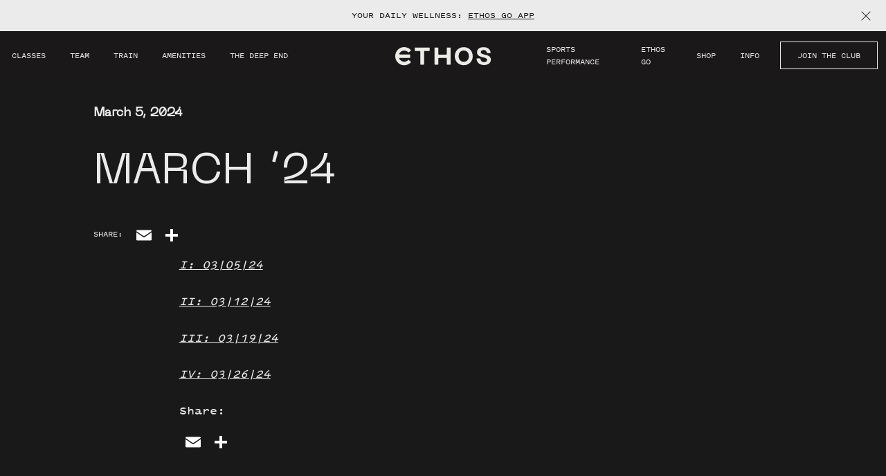

--- FILE ---
content_type: text/html; charset=UTF-8
request_url: https://ethosathleticclub.com/newsletters/march-24/
body_size: 11001
content:
<!doctype html>
<html lang="en-US">
<head>
	<meta charset="UTF-8">
	<meta name="viewport" content="width=device-width, initial-scale=1">
	<link rel="profile" href="https://gmpg.org/xfn/11">
	<link rel="shortcut icon" href="https://ethosathleticclub.com/wp-content/themes/ethos-2021/dist/images/favicon.ico" type="image/x-icon">
	<script src="https://code.jquery.com/jquery-3.5.1.min.js"></script>
	
	<!-- Facebook Pixel Code -->
	<script>
	  !function(f,b,e,v,n,t,s)
	  {if(f.fbq)return;n=f.fbq=function(){n.callMethod?
	  n.callMethod.apply(n,arguments):n.queue.push(arguments)};
	  if(!f._fbq)f._fbq=n;n.push=n;n.loaded=!0;n.version='2.0';
	  n.queue=[];t=b.createElement(e);t.async=!0;
	  t.src=v;s=b.getElementsByTagName(e)[0];
	  s.parentNode.insertBefore(t,s)}(window, document,'script',
	  'https://connect.facebook.net/en_US/fbevents.js');
	  fbq('init', '484711799265350');
	  fbq('track', 'PageView');
	</script>
	<noscript>
	  <img height="1" width="1" style="display:none" 
		   src="https://www.facebook.com/tr?id=484711799265350&ev=PageView&noscript=1"/>
	</noscript>
	
	<meta name="facebook-domain-verification" content="yn5i4nwzpulz4pgss8yil1bs6bard6" />

	<!-- End Facebook Pixel Code -->
	
	<meta name='robots' content='noindex, follow' />
	<style>img:is([sizes="auto" i], [sizes^="auto," i]) { contain-intrinsic-size: 3000px 1500px }</style>
	
	<!-- This site is optimized with the Yoast SEO plugin v26.5 - https://yoast.com/wordpress/plugins/seo/ -->
	<title>MARCH &#039;24 - Ethos Athletic Club</title>
	<meta property="og:locale" content="en_US" />
	<meta property="og:type" content="article" />
	<meta property="og:title" content="MARCH &#039;24 - Ethos Athletic Club" />
	<meta property="og:description" content="LOGOS: I - IV" />
	<meta property="og:url" content="https://ethosathleticclub.com/newsletters/march-24/" />
	<meta property="og:site_name" content="Ethos Athletic Club" />
	<meta property="article:publisher" content="https://www.facebook.com/ethosathleticclub/" />
	<meta property="article:modified_time" content="2024-03-27T12:10:50+00:00" />
	<meta name="twitter:card" content="summary_large_image" />
	<script type="application/ld+json" class="yoast-schema-graph">{"@context":"https://schema.org","@graph":[{"@type":"WebPage","@id":"https://ethosathleticclub.com/newsletters/march-24/","url":"https://ethosathleticclub.com/newsletters/march-24/","name":"MARCH '24 - Ethos Athletic Club","isPartOf":{"@id":"https://ethosathleticclub.com/#website"},"datePublished":"2024-03-05T20:34:57+00:00","dateModified":"2024-03-27T12:10:50+00:00","breadcrumb":{"@id":"https://ethosathleticclub.com/newsletters/march-24/#breadcrumb"},"inLanguage":"en-US","potentialAction":[{"@type":"ReadAction","target":["https://ethosathleticclub.com/newsletters/march-24/"]}]},{"@type":"BreadcrumbList","@id":"https://ethosathleticclub.com/newsletters/march-24/#breadcrumb","itemListElement":[{"@type":"ListItem","position":1,"name":"Home","item":"https://ethosathleticclub.com/"},{"@type":"ListItem","position":2,"name":"MARCH &#8217;24"}]},{"@type":"WebSite","@id":"https://ethosathleticclub.com/#website","url":"https://ethosathleticclub.com/","name":"Ethos Athletic Club","description":"Ethos Athletic Club","publisher":{"@id":"https://ethosathleticclub.com/#organization"},"potentialAction":[{"@type":"SearchAction","target":{"@type":"EntryPoint","urlTemplate":"https://ethosathleticclub.com/?s={search_term_string}"},"query-input":{"@type":"PropertyValueSpecification","valueRequired":true,"valueName":"search_term_string"}}],"inLanguage":"en-US"},{"@type":"Organization","@id":"https://ethosathleticclub.com/#organization","name":"Ethos Athletic Club","url":"https://ethosathleticclub.com/","logo":{"@type":"ImageObject","inLanguage":"en-US","@id":"https://ethosathleticclub.com/#/schema/logo/image/","url":"https://ethosathleticclub.com/wp-content/uploads/2021/08/ETHOS_Social_Avatars-01.png","contentUrl":"https://ethosathleticclub.com/wp-content/uploads/2021/08/ETHOS_Social_Avatars-01.png","width":1000,"height":1000,"caption":"Ethos Athletic Club"},"image":{"@id":"https://ethosathleticclub.com/#/schema/logo/image/"},"sameAs":["https://www.facebook.com/ethosathleticclub/","https://www.instagram.com/ethos_ac/"]}]}</script>
	<!-- / Yoast SEO plugin. -->


<link rel='dns-prefetch' href='//static.addtoany.com' />
<link rel='dns-prefetch' href='//www.googletagmanager.com' />
<link rel="alternate" type="application/rss+xml" title="Ethos Athletic Club &raquo; Feed" href="https://ethosathleticclub.com/feed/" />
<link rel="alternate" type="application/rss+xml" title="Ethos Athletic Club &raquo; Comments Feed" href="https://ethosathleticclub.com/comments/feed/" />
<script>
window._wpemojiSettings = {"baseUrl":"https:\/\/s.w.org\/images\/core\/emoji\/16.0.1\/72x72\/","ext":".png","svgUrl":"https:\/\/s.w.org\/images\/core\/emoji\/16.0.1\/svg\/","svgExt":".svg","source":{"concatemoji":"https:\/\/ethosathleticclub.com\/wp-includes\/js\/wp-emoji-release.min.js?ver=6.8.3"}};
/*! This file is auto-generated */
!function(s,n){var o,i,e;function c(e){try{var t={supportTests:e,timestamp:(new Date).valueOf()};sessionStorage.setItem(o,JSON.stringify(t))}catch(e){}}function p(e,t,n){e.clearRect(0,0,e.canvas.width,e.canvas.height),e.fillText(t,0,0);var t=new Uint32Array(e.getImageData(0,0,e.canvas.width,e.canvas.height).data),a=(e.clearRect(0,0,e.canvas.width,e.canvas.height),e.fillText(n,0,0),new Uint32Array(e.getImageData(0,0,e.canvas.width,e.canvas.height).data));return t.every(function(e,t){return e===a[t]})}function u(e,t){e.clearRect(0,0,e.canvas.width,e.canvas.height),e.fillText(t,0,0);for(var n=e.getImageData(16,16,1,1),a=0;a<n.data.length;a++)if(0!==n.data[a])return!1;return!0}function f(e,t,n,a){switch(t){case"flag":return n(e,"\ud83c\udff3\ufe0f\u200d\u26a7\ufe0f","\ud83c\udff3\ufe0f\u200b\u26a7\ufe0f")?!1:!n(e,"\ud83c\udde8\ud83c\uddf6","\ud83c\udde8\u200b\ud83c\uddf6")&&!n(e,"\ud83c\udff4\udb40\udc67\udb40\udc62\udb40\udc65\udb40\udc6e\udb40\udc67\udb40\udc7f","\ud83c\udff4\u200b\udb40\udc67\u200b\udb40\udc62\u200b\udb40\udc65\u200b\udb40\udc6e\u200b\udb40\udc67\u200b\udb40\udc7f");case"emoji":return!a(e,"\ud83e\udedf")}return!1}function g(e,t,n,a){var r="undefined"!=typeof WorkerGlobalScope&&self instanceof WorkerGlobalScope?new OffscreenCanvas(300,150):s.createElement("canvas"),o=r.getContext("2d",{willReadFrequently:!0}),i=(o.textBaseline="top",o.font="600 32px Arial",{});return e.forEach(function(e){i[e]=t(o,e,n,a)}),i}function t(e){var t=s.createElement("script");t.src=e,t.defer=!0,s.head.appendChild(t)}"undefined"!=typeof Promise&&(o="wpEmojiSettingsSupports",i=["flag","emoji"],n.supports={everything:!0,everythingExceptFlag:!0},e=new Promise(function(e){s.addEventListener("DOMContentLoaded",e,{once:!0})}),new Promise(function(t){var n=function(){try{var e=JSON.parse(sessionStorage.getItem(o));if("object"==typeof e&&"number"==typeof e.timestamp&&(new Date).valueOf()<e.timestamp+604800&&"object"==typeof e.supportTests)return e.supportTests}catch(e){}return null}();if(!n){if("undefined"!=typeof Worker&&"undefined"!=typeof OffscreenCanvas&&"undefined"!=typeof URL&&URL.createObjectURL&&"undefined"!=typeof Blob)try{var e="postMessage("+g.toString()+"("+[JSON.stringify(i),f.toString(),p.toString(),u.toString()].join(",")+"));",a=new Blob([e],{type:"text/javascript"}),r=new Worker(URL.createObjectURL(a),{name:"wpTestEmojiSupports"});return void(r.onmessage=function(e){c(n=e.data),r.terminate(),t(n)})}catch(e){}c(n=g(i,f,p,u))}t(n)}).then(function(e){for(var t in e)n.supports[t]=e[t],n.supports.everything=n.supports.everything&&n.supports[t],"flag"!==t&&(n.supports.everythingExceptFlag=n.supports.everythingExceptFlag&&n.supports[t]);n.supports.everythingExceptFlag=n.supports.everythingExceptFlag&&!n.supports.flag,n.DOMReady=!1,n.readyCallback=function(){n.DOMReady=!0}}).then(function(){return e}).then(function(){var e;n.supports.everything||(n.readyCallback(),(e=n.source||{}).concatemoji?t(e.concatemoji):e.wpemoji&&e.twemoji&&(t(e.twemoji),t(e.wpemoji)))}))}((window,document),window._wpemojiSettings);
</script>
<style id='wp-emoji-styles-inline-css'>

	img.wp-smiley, img.emoji {
		display: inline !important;
		border: none !important;
		box-shadow: none !important;
		height: 1em !important;
		width: 1em !important;
		margin: 0 0.07em !important;
		vertical-align: -0.1em !important;
		background: none !important;
		padding: 0 !important;
	}
</style>
<link rel='stylesheet' id='wp-block-library-css' href='https://ethosathleticclub.com/wp-includes/css/dist/block-library/style.min.css?ver=6.8.3' media='all' />
<style id='classic-theme-styles-inline-css'>
/*! This file is auto-generated */
.wp-block-button__link{color:#fff;background-color:#32373c;border-radius:9999px;box-shadow:none;text-decoration:none;padding:calc(.667em + 2px) calc(1.333em + 2px);font-size:1.125em}.wp-block-file__button{background:#32373c;color:#fff;text-decoration:none}
</style>
<link rel='stylesheet' id='wp-components-css' href='https://ethosathleticclub.com/wp-includes/css/dist/components/style.min.css?ver=6.8.3' media='all' />
<link rel='stylesheet' id='wp-preferences-css' href='https://ethosathleticclub.com/wp-includes/css/dist/preferences/style.min.css?ver=6.8.3' media='all' />
<link rel='stylesheet' id='wp-block-editor-css' href='https://ethosathleticclub.com/wp-includes/css/dist/block-editor/style.min.css?ver=6.8.3' media='all' />
<link rel='stylesheet' id='popup-maker-block-library-style-css' href='https://ethosathleticclub.com/wp-content/plugins/popup-maker/dist/packages/block-library-style.css?ver=dbea705cfafe089d65f1' media='all' />
<style id='global-styles-inline-css'>
:root{--wp--preset--aspect-ratio--square: 1;--wp--preset--aspect-ratio--4-3: 4/3;--wp--preset--aspect-ratio--3-4: 3/4;--wp--preset--aspect-ratio--3-2: 3/2;--wp--preset--aspect-ratio--2-3: 2/3;--wp--preset--aspect-ratio--16-9: 16/9;--wp--preset--aspect-ratio--9-16: 9/16;--wp--preset--color--black: #000000;--wp--preset--color--cyan-bluish-gray: #abb8c3;--wp--preset--color--white: #ffffff;--wp--preset--color--pale-pink: #f78da7;--wp--preset--color--vivid-red: #cf2e2e;--wp--preset--color--luminous-vivid-orange: #ff6900;--wp--preset--color--luminous-vivid-amber: #fcb900;--wp--preset--color--light-green-cyan: #7bdcb5;--wp--preset--color--vivid-green-cyan: #00d084;--wp--preset--color--pale-cyan-blue: #8ed1fc;--wp--preset--color--vivid-cyan-blue: #0693e3;--wp--preset--color--vivid-purple: #9b51e0;--wp--preset--gradient--vivid-cyan-blue-to-vivid-purple: linear-gradient(135deg,rgba(6,147,227,1) 0%,rgb(155,81,224) 100%);--wp--preset--gradient--light-green-cyan-to-vivid-green-cyan: linear-gradient(135deg,rgb(122,220,180) 0%,rgb(0,208,130) 100%);--wp--preset--gradient--luminous-vivid-amber-to-luminous-vivid-orange: linear-gradient(135deg,rgba(252,185,0,1) 0%,rgba(255,105,0,1) 100%);--wp--preset--gradient--luminous-vivid-orange-to-vivid-red: linear-gradient(135deg,rgba(255,105,0,1) 0%,rgb(207,46,46) 100%);--wp--preset--gradient--very-light-gray-to-cyan-bluish-gray: linear-gradient(135deg,rgb(238,238,238) 0%,rgb(169,184,195) 100%);--wp--preset--gradient--cool-to-warm-spectrum: linear-gradient(135deg,rgb(74,234,220) 0%,rgb(151,120,209) 20%,rgb(207,42,186) 40%,rgb(238,44,130) 60%,rgb(251,105,98) 80%,rgb(254,248,76) 100%);--wp--preset--gradient--blush-light-purple: linear-gradient(135deg,rgb(255,206,236) 0%,rgb(152,150,240) 100%);--wp--preset--gradient--blush-bordeaux: linear-gradient(135deg,rgb(254,205,165) 0%,rgb(254,45,45) 50%,rgb(107,0,62) 100%);--wp--preset--gradient--luminous-dusk: linear-gradient(135deg,rgb(255,203,112) 0%,rgb(199,81,192) 50%,rgb(65,88,208) 100%);--wp--preset--gradient--pale-ocean: linear-gradient(135deg,rgb(255,245,203) 0%,rgb(182,227,212) 50%,rgb(51,167,181) 100%);--wp--preset--gradient--electric-grass: linear-gradient(135deg,rgb(202,248,128) 0%,rgb(113,206,126) 100%);--wp--preset--gradient--midnight: linear-gradient(135deg,rgb(2,3,129) 0%,rgb(40,116,252) 100%);--wp--preset--font-size--small: 13px;--wp--preset--font-size--medium: 20px;--wp--preset--font-size--large: 36px;--wp--preset--font-size--x-large: 42px;--wp--preset--spacing--20: 0.44rem;--wp--preset--spacing--30: 0.67rem;--wp--preset--spacing--40: 1rem;--wp--preset--spacing--50: 1.5rem;--wp--preset--spacing--60: 2.25rem;--wp--preset--spacing--70: 3.38rem;--wp--preset--spacing--80: 5.06rem;--wp--preset--shadow--natural: 6px 6px 9px rgba(0, 0, 0, 0.2);--wp--preset--shadow--deep: 12px 12px 50px rgba(0, 0, 0, 0.4);--wp--preset--shadow--sharp: 6px 6px 0px rgba(0, 0, 0, 0.2);--wp--preset--shadow--outlined: 6px 6px 0px -3px rgba(255, 255, 255, 1), 6px 6px rgba(0, 0, 0, 1);--wp--preset--shadow--crisp: 6px 6px 0px rgba(0, 0, 0, 1);}:where(.is-layout-flex){gap: 0.5em;}:where(.is-layout-grid){gap: 0.5em;}body .is-layout-flex{display: flex;}.is-layout-flex{flex-wrap: wrap;align-items: center;}.is-layout-flex > :is(*, div){margin: 0;}body .is-layout-grid{display: grid;}.is-layout-grid > :is(*, div){margin: 0;}:where(.wp-block-columns.is-layout-flex){gap: 2em;}:where(.wp-block-columns.is-layout-grid){gap: 2em;}:where(.wp-block-post-template.is-layout-flex){gap: 1.25em;}:where(.wp-block-post-template.is-layout-grid){gap: 1.25em;}.has-black-color{color: var(--wp--preset--color--black) !important;}.has-cyan-bluish-gray-color{color: var(--wp--preset--color--cyan-bluish-gray) !important;}.has-white-color{color: var(--wp--preset--color--white) !important;}.has-pale-pink-color{color: var(--wp--preset--color--pale-pink) !important;}.has-vivid-red-color{color: var(--wp--preset--color--vivid-red) !important;}.has-luminous-vivid-orange-color{color: var(--wp--preset--color--luminous-vivid-orange) !important;}.has-luminous-vivid-amber-color{color: var(--wp--preset--color--luminous-vivid-amber) !important;}.has-light-green-cyan-color{color: var(--wp--preset--color--light-green-cyan) !important;}.has-vivid-green-cyan-color{color: var(--wp--preset--color--vivid-green-cyan) !important;}.has-pale-cyan-blue-color{color: var(--wp--preset--color--pale-cyan-blue) !important;}.has-vivid-cyan-blue-color{color: var(--wp--preset--color--vivid-cyan-blue) !important;}.has-vivid-purple-color{color: var(--wp--preset--color--vivid-purple) !important;}.has-black-background-color{background-color: var(--wp--preset--color--black) !important;}.has-cyan-bluish-gray-background-color{background-color: var(--wp--preset--color--cyan-bluish-gray) !important;}.has-white-background-color{background-color: var(--wp--preset--color--white) !important;}.has-pale-pink-background-color{background-color: var(--wp--preset--color--pale-pink) !important;}.has-vivid-red-background-color{background-color: var(--wp--preset--color--vivid-red) !important;}.has-luminous-vivid-orange-background-color{background-color: var(--wp--preset--color--luminous-vivid-orange) !important;}.has-luminous-vivid-amber-background-color{background-color: var(--wp--preset--color--luminous-vivid-amber) !important;}.has-light-green-cyan-background-color{background-color: var(--wp--preset--color--light-green-cyan) !important;}.has-vivid-green-cyan-background-color{background-color: var(--wp--preset--color--vivid-green-cyan) !important;}.has-pale-cyan-blue-background-color{background-color: var(--wp--preset--color--pale-cyan-blue) !important;}.has-vivid-cyan-blue-background-color{background-color: var(--wp--preset--color--vivid-cyan-blue) !important;}.has-vivid-purple-background-color{background-color: var(--wp--preset--color--vivid-purple) !important;}.has-black-border-color{border-color: var(--wp--preset--color--black) !important;}.has-cyan-bluish-gray-border-color{border-color: var(--wp--preset--color--cyan-bluish-gray) !important;}.has-white-border-color{border-color: var(--wp--preset--color--white) !important;}.has-pale-pink-border-color{border-color: var(--wp--preset--color--pale-pink) !important;}.has-vivid-red-border-color{border-color: var(--wp--preset--color--vivid-red) !important;}.has-luminous-vivid-orange-border-color{border-color: var(--wp--preset--color--luminous-vivid-orange) !important;}.has-luminous-vivid-amber-border-color{border-color: var(--wp--preset--color--luminous-vivid-amber) !important;}.has-light-green-cyan-border-color{border-color: var(--wp--preset--color--light-green-cyan) !important;}.has-vivid-green-cyan-border-color{border-color: var(--wp--preset--color--vivid-green-cyan) !important;}.has-pale-cyan-blue-border-color{border-color: var(--wp--preset--color--pale-cyan-blue) !important;}.has-vivid-cyan-blue-border-color{border-color: var(--wp--preset--color--vivid-cyan-blue) !important;}.has-vivid-purple-border-color{border-color: var(--wp--preset--color--vivid-purple) !important;}.has-vivid-cyan-blue-to-vivid-purple-gradient-background{background: var(--wp--preset--gradient--vivid-cyan-blue-to-vivid-purple) !important;}.has-light-green-cyan-to-vivid-green-cyan-gradient-background{background: var(--wp--preset--gradient--light-green-cyan-to-vivid-green-cyan) !important;}.has-luminous-vivid-amber-to-luminous-vivid-orange-gradient-background{background: var(--wp--preset--gradient--luminous-vivid-amber-to-luminous-vivid-orange) !important;}.has-luminous-vivid-orange-to-vivid-red-gradient-background{background: var(--wp--preset--gradient--luminous-vivid-orange-to-vivid-red) !important;}.has-very-light-gray-to-cyan-bluish-gray-gradient-background{background: var(--wp--preset--gradient--very-light-gray-to-cyan-bluish-gray) !important;}.has-cool-to-warm-spectrum-gradient-background{background: var(--wp--preset--gradient--cool-to-warm-spectrum) !important;}.has-blush-light-purple-gradient-background{background: var(--wp--preset--gradient--blush-light-purple) !important;}.has-blush-bordeaux-gradient-background{background: var(--wp--preset--gradient--blush-bordeaux) !important;}.has-luminous-dusk-gradient-background{background: var(--wp--preset--gradient--luminous-dusk) !important;}.has-pale-ocean-gradient-background{background: var(--wp--preset--gradient--pale-ocean) !important;}.has-electric-grass-gradient-background{background: var(--wp--preset--gradient--electric-grass) !important;}.has-midnight-gradient-background{background: var(--wp--preset--gradient--midnight) !important;}.has-small-font-size{font-size: var(--wp--preset--font-size--small) !important;}.has-medium-font-size{font-size: var(--wp--preset--font-size--medium) !important;}.has-large-font-size{font-size: var(--wp--preset--font-size--large) !important;}.has-x-large-font-size{font-size: var(--wp--preset--font-size--x-large) !important;}
:where(.wp-block-post-template.is-layout-flex){gap: 1.25em;}:where(.wp-block-post-template.is-layout-grid){gap: 1.25em;}
:where(.wp-block-columns.is-layout-flex){gap: 2em;}:where(.wp-block-columns.is-layout-grid){gap: 2em;}
:root :where(.wp-block-pullquote){font-size: 1.5em;line-height: 1.6;}
</style>
<link rel='stylesheet' id='mailerlite_forms.css-css' href='https://ethosathleticclub.com/wp-content/plugins/official-mailerlite-sign-up-forms/assets/css/mailerlite_forms.css?ver=1.7.14' media='all' />
<link rel='stylesheet' id='video_popup_main_style-css' href='https://ethosathleticclub.com/wp-content/plugins/video-popup/assets/css/videoPopup.css?ver=2.0.2' media='all' />
<link rel='stylesheet' id='godaddy-styles-css' href='https://ethosathleticclub.com/wp-content/mu-plugins/vendor/wpex/godaddy-launch/includes/Dependencies/GoDaddy/Styles/build/latest.css?ver=2.0.2' media='all' />
<link rel='stylesheet' id='main-css' href='https://ethosathleticclub.com/wp-content/themes/ethos-2021/dist/css/app.css?v=4' media='all' />
<link rel='stylesheet' id='popup-maker-site-css' href='//ethosathleticclub.com/wp-content/uploads/pum/pum-site-styles.css?generated=1755187365&#038;ver=1.21.5' media='all' />
<link rel='stylesheet' id='addtoany-css' href='https://ethosathleticclub.com/wp-content/plugins/add-to-any/addtoany.min.css?ver=1.16' media='all' />
<script id="addtoany-core-js-before">
window.a2a_config=window.a2a_config||{};a2a_config.callbacks=[];a2a_config.overlays=[];a2a_config.templates={};
a2a_config.icon_color="transparent";
</script>
<script defer src="https://static.addtoany.com/menu/page.js" id="addtoany-core-js"></script>
<script src="https://ethosathleticclub.com/wp-includes/js/jquery/jquery.min.js?ver=3.7.1" id="jquery-core-js"></script>
<script src="https://ethosathleticclub.com/wp-includes/js/jquery/jquery-migrate.min.js?ver=3.4.1" id="jquery-migrate-js"></script>
<script defer src="https://ethosathleticclub.com/wp-content/plugins/add-to-any/addtoany.min.js?ver=1.1" id="addtoany-jquery-js"></script>
<script id="video_popup_main_modal-js-extra">
var theVideoPopupGeneralOptions = {"wrap_close":"false","no_cookie":"false","debug":"0"};
</script>
<script src="https://ethosathleticclub.com/wp-content/plugins/video-popup/assets/js/videoPopup.js?ver=2.0.2" id="video_popup_main_modal-js"></script>

<!-- Google tag (gtag.js) snippet added by Site Kit -->
<!-- Google Analytics snippet added by Site Kit -->
<script src="https://www.googletagmanager.com/gtag/js?id=GT-NSSSCVFT" id="google_gtagjs-js" async></script>
<script id="google_gtagjs-js-after">
window.dataLayer = window.dataLayer || [];function gtag(){dataLayer.push(arguments);}
gtag("set","linker",{"domains":["ethosathleticclub.com"]});
gtag("js", new Date());
gtag("set", "developer_id.dZTNiMT", true);
gtag("config", "GT-NSSSCVFT");
</script>
<link rel="https://api.w.org/" href="https://ethosathleticclub.com/wp-json/" /><link rel="EditURI" type="application/rsd+xml" title="RSD" href="https://ethosathleticclub.com/xmlrpc.php?rsd" />
<meta name="generator" content="WordPress 6.8.3" />
<link rel='shortlink' href='https://ethosathleticclub.com/?p=2115' />
<link rel="alternate" title="oEmbed (JSON)" type="application/json+oembed" href="https://ethosathleticclub.com/wp-json/oembed/1.0/embed?url=https%3A%2F%2Fethosathleticclub.com%2Fnewsletters%2Fmarch-24%2F" />
<link rel="alternate" title="oEmbed (XML)" type="text/xml+oembed" href="https://ethosathleticclub.com/wp-json/oembed/1.0/embed?url=https%3A%2F%2Fethosathleticclub.com%2Fnewsletters%2Fmarch-24%2F&#038;format=xml" />
<meta name="generator" content="Site Kit by Google 1.167.0" />        <!-- MailerLite Universal -->
        <script>
            (function(w,d,e,u,f,l,n){w[f]=w[f]||function(){(w[f].q=w[f].q||[])
                .push(arguments);},l=d.createElement(e),l.async=1,l.src=u,
                n=d.getElementsByTagName(e)[0],n.parentNode.insertBefore(l,n);})
            (window,document,'script','https://assets.mailerlite.com/js/universal.js','ml');
            ml('account', '431519');
            ml('enablePopups', false);
        </script>
        <!-- End MailerLite Universal -->
        <style>.recentcomments a{display:inline !important;padding:0 !important;margin:0 !important;}</style><link rel="icon" href="https://ethosathleticclub.com/wp-content/uploads/2022/01/cropped-512x512-Favicon-1-32x32.png" sizes="32x32" />
<link rel="icon" href="https://ethosathleticclub.com/wp-content/uploads/2022/01/cropped-512x512-Favicon-1-192x192.png" sizes="192x192" />
<link rel="apple-touch-icon" href="https://ethosathleticclub.com/wp-content/uploads/2022/01/cropped-512x512-Favicon-1-180x180.png" />
<meta name="msapplication-TileImage" content="https://ethosathleticclub.com/wp-content/uploads/2022/01/cropped-512x512-Favicon-1-270x270.png" />
		<style id="wp-custom-css">
			.single-news-article .c-body-content {
	font-family: 'Pitch Semibold' !important;
}

.single-news-article .c-masthead-image {
	height:100px;
	background-image:none !important;
}

.error404 p {
		font-family: 'Pitch Semibold' !important;
}

#popmake-1621, #popmake-1621 button, #popmake-1621 a {
			font-family: 'Pitch Semibold' !important;
	color: black !important;
	letter-spacing:normal !important;
}

#popmake-1621 h4 {
	text-transform:uppercase !important;
}

#popmake-1621 strong {
	  font-family: "Neue Machina" !important;
    text-transform: uppercase !important;
	color: black !important;
}

#popmake-1621 a {
			text-decoration:underline !important;
}

.popmake-1621:hover {
     color: #ebebeb !important;
     text-decoration: underline;
}

#visitor-header {
	margin-top: 30px !important;
}		</style>
			
	<!-- Social Sharing Meta properties -->
	<meta property="og:image" content="https://ethosathleticclub.com/wp-content/uploads/2024/03/Ethos_SocialShare.png" />

</head>

<body class="wp-singular news-article-template-default single single-news-article postid-2115 wp-theme-ethos-2021">
<div id="page" class="site">
	<a class="e-skippy" href="#primary">Skip to content</a>

	<header>
		

	<div class="c-alert" role="alert" data-alertdurationdays="1">
		<div class="container is-widescreen">
			<p>Your Daily Wellness: <a href="https://apps.apple.com/us/app/ethos-go/id6739030213" target="_self">Ethos GO App</a></p>
		</div>
		<button class="c-alert__close"><span class="bar bar-1" aria-hidden="true"></span><span class="bar bar-2" aria-hidden="true"></span><span class="is-sr-only">Close alert</span></button>
	</div>


		<div class="container is-widescreen">
			<div class="columns is-vcentered is-mobile m-0">
				<nav class="column is-5 c-header__main-nav" aria-label="Main">
					<div class="menu-left-navigation-menu-container"><ul id="menu-left-navigation-menu" class="menu"><li id="menu-item-82" class="menu-item menu-item-type-post_type menu-item-object-page menu-item-has-children menu-item-82"><a href="https://ethosathleticclub.com/classes/">Classes</a>
<ul class="sub-menu">
	<li id="menu-item-1568" class="menu-item menu-item-type-post_type menu-item-object-page menu-item-1568"><a href="https://ethosathleticclub.com/classes/">Offerings</a></li>
	<li id="menu-item-1515" class="menu-item menu-item-type-post_type menu-item-object-page menu-item-1515"><a href="https://ethosathleticclub.com/schedule/">Schedule</a></li>
	<li id="menu-item-1193" class="menu-item menu-item-type-post_type menu-item-object-page menu-item-1193"><a href="https://ethosathleticclub.com/first-timers/">First Timers</a></li>
</ul>
</li>
<li id="menu-item-88" class="menu-item menu-item-type-post_type menu-item-object-page menu-item-88"><a href="https://ethosathleticclub.com/coaches-trainers/">Team</a></li>
<li id="menu-item-367" class="menu-item menu-item-type-post_type menu-item-object-page menu-item-has-children menu-item-367"><a href="https://ethosathleticclub.com/personal-training/">Train</a>
<ul class="sub-menu">
	<li id="menu-item-1569" class="menu-item menu-item-type-post_type menu-item-object-page menu-item-1569"><a href="https://ethosathleticclub.com/personal-training/">Personal Training</a></li>
	<li id="menu-item-1570" class="menu-item menu-item-type-post_type menu-item-object-page menu-item-1570"><a href="https://ethosathleticclub.com/made-2-move/">Physical Therapy: Made 2 Move</a></li>
</ul>
</li>
<li id="menu-item-1392" class="menu-item menu-item-type-post_type menu-item-object-page menu-item-1392"><a href="https://ethosathleticclub.com/amenities/">Amenities</a></li>
<li id="menu-item-2651" class="menu-item menu-item-type-custom menu-item-object-custom menu-item-2651"><a href="https://deepend.ethosathleticclub.com/">THE DEEP END</a></li>
</ul></div>				</nav>

				<div class="column is-3 e-header-mobile-join__col">
					<a href="/membership" class="e-header-mobile-join">Join</a>
				</div>

				<div class="column is-6-mobile is-2-desktop c-header__logo">
					<a href="/"><img src="https://ethosathleticclub.com/wp-content/themes/ethos-2021/dist/images/logo.svg" alt="Ethos Athletic Club"></a>
				</div>

				<div class="column is-3 e-menu-toggle__col">
					<button class="e-menu-toggle" aria-controls="mobile-nav" aria-expanded="false" data-openedtext="Close" data-closedtext="Menu"><span class="is-sr-only">Open or Close the </span>Menu</button>
				</div>

				<nav class="column is-5 c-header__utility-nav" aria-label="Utility">
					<div class="menu-right-navigation-menu-container"><ul id="menu-right-navigation-menu" class="menu"><li id="menu-item-2657" class="menu-item menu-item-type-custom menu-item-object-custom menu-item-2657"><a href="https://esp.ethosathleticclub.com/">Sports Performance</a></li>
<li id="menu-item-2636" class="menu-item menu-item-type-custom menu-item-object-custom menu-item-2636"><a href="https://apps.apple.com/us/app/ethos-go/id6739030213">Ethos GO</a></li>
<li id="menu-item-1596" class="menu-item menu-item-type-custom menu-item-object-custom menu-item-has-children menu-item-1596"><a href="https://shop.ethosathleticclub.com">SHOP</a>
<ul class="sub-menu">
	<li id="menu-item-2023" class="menu-item menu-item-type-custom menu-item-object-custom menu-item-2023"><a href="https://shop.ethosathleticclub.com">APPAREL</a></li>
	<li id="menu-item-2022" class="menu-item menu-item-type-post_type menu-item-object-page menu-item-2022"><a href="https://ethosathleticclub.com/gift-cards/">MEMBERSHIP GIFT CARDS</a></li>
</ul>
</li>
<li id="menu-item-1393" class="menu-item menu-item-type-post_type menu-item-object-page menu-item-has-children menu-item-1393"><a href="https://ethosathleticclub.com/info/">Info</a>
<ul class="sub-menu">
	<li id="menu-item-2643" class="menu-item menu-item-type-post_type menu-item-object-page menu-item-2643"><a href="https://ethosathleticclub.com/info/">Contact</a></li>
	<li id="menu-item-2642" class="menu-item menu-item-type-post_type menu-item-object-page menu-item-2642"><a href="https://ethosathleticclub.com/club-standards/">Club Standards</a></li>
</ul>
</li>
<li id="menu-item-249" class="button is-secondary is-outlined menu-item menu-item-type-post_type menu-item-object-page menu-item-249"><a href="https://ethosathleticclub.com/membership-plans/">JOIN THE CLUB</a></li>
</ul></div>				</nav>
			</div>
		</div>
	</header>

	<div class="c-mobile-nav" id="mobile-nav" tabindex="-1">
		<nav>
			<div class="menu-left-navigation-menu-container"><ul id="menu-left-navigation-menu-1" class="menu"><li class="menu-item menu-item-type-post_type menu-item-object-page menu-item-has-children menu-item-82"><a href="https://ethosathleticclub.com/classes/">Classes</a>
<ul class="sub-menu">
	<li class="menu-item menu-item-type-post_type menu-item-object-page menu-item-1568"><a href="https://ethosathleticclub.com/classes/">Offerings</a></li>
	<li class="menu-item menu-item-type-post_type menu-item-object-page menu-item-1515"><a href="https://ethosathleticclub.com/schedule/">Schedule</a></li>
	<li class="menu-item menu-item-type-post_type menu-item-object-page menu-item-1193"><a href="https://ethosathleticclub.com/first-timers/">First Timers</a></li>
</ul>
</li>
<li class="menu-item menu-item-type-post_type menu-item-object-page menu-item-88"><a href="https://ethosathleticclub.com/coaches-trainers/">Team</a></li>
<li class="menu-item menu-item-type-post_type menu-item-object-page menu-item-has-children menu-item-367"><a href="https://ethosathleticclub.com/personal-training/">Train</a>
<ul class="sub-menu">
	<li class="menu-item menu-item-type-post_type menu-item-object-page menu-item-1569"><a href="https://ethosathleticclub.com/personal-training/">Personal Training</a></li>
	<li class="menu-item menu-item-type-post_type menu-item-object-page menu-item-1570"><a href="https://ethosathleticclub.com/made-2-move/">Physical Therapy: Made 2 Move</a></li>
</ul>
</li>
<li class="menu-item menu-item-type-post_type menu-item-object-page menu-item-1392"><a href="https://ethosathleticclub.com/amenities/">Amenities</a></li>
<li class="menu-item menu-item-type-custom menu-item-object-custom menu-item-2651"><a href="https://deepend.ethosathleticclub.com/">THE DEEP END</a></li>
</ul></div>			<div class="menu-right-navigation-menu-container"><ul id="menu-right-navigation-menu-1" class="menu"><li class="menu-item menu-item-type-custom menu-item-object-custom menu-item-2657"><a href="https://esp.ethosathleticclub.com/">Sports Performance</a></li>
<li class="menu-item menu-item-type-custom menu-item-object-custom menu-item-2636"><a href="https://apps.apple.com/us/app/ethos-go/id6739030213">Ethos GO</a></li>
<li class="menu-item menu-item-type-custom menu-item-object-custom menu-item-has-children menu-item-1596"><a href="https://shop.ethosathleticclub.com">SHOP</a>
<ul class="sub-menu">
	<li class="menu-item menu-item-type-custom menu-item-object-custom menu-item-2023"><a href="https://shop.ethosathleticclub.com">APPAREL</a></li>
	<li class="menu-item menu-item-type-post_type menu-item-object-page menu-item-2022"><a href="https://ethosathleticclub.com/gift-cards/">MEMBERSHIP GIFT CARDS</a></li>
</ul>
</li>
<li class="menu-item menu-item-type-post_type menu-item-object-page menu-item-has-children menu-item-1393"><a href="https://ethosathleticclub.com/info/">Info</a>
<ul class="sub-menu">
	<li class="menu-item menu-item-type-post_type menu-item-object-page menu-item-2643"><a href="https://ethosathleticclub.com/info/">Contact</a></li>
	<li class="menu-item menu-item-type-post_type menu-item-object-page menu-item-2642"><a href="https://ethosathleticclub.com/club-standards/">Club Standards</a></li>
</ul>
</li>
<li class="button is-secondary is-outlined menu-item menu-item-type-post_type menu-item-object-page menu-item-249"><a href="https://ethosathleticclub.com/membership-plans/">JOIN THE CLUB</a></li>
</ul></div>		</nav>
		<!--<a href="/membership" class="button is-secondary is-outlined">Join the Club</a>-->
		<div class="c-mobile-nav__social">
			<ul>
									<li><a href="https://www.instagram.com/ethos_ac/?hl=en"><img src="https://ethosathleticclub.com/wp-content/themes/ethos-2021/dist/images/icon-instagram.svg" alt="Instagram icon"><span class="is-sr-only">Visit us on Instagram</span></a></li>
																				<li><a href="https://www.facebook.com/pages/category/Gym-Physical-Fitness-Center/Ethos-Athletic-Club-106548158037309/"><img src="https://ethosathleticclub.com/wp-content/themes/ethos-2021/dist/images/icon-facebook.svg" alt="Facebook icon"><span class="is-sr-only">Visit us on Facebook</span></a></li>
																
			</ul>
		</div>
	</div>
	<main id="primary" class="site-main">

	

	<div class="c-masthead-image" style="background-image: url('https://ethosathleticclub.com/wp-content/uploads/2023/09/Untitled-121-02.png');">
		<span class="is-sr-only"></span>
	</div>

		<div class="c-news-detail">
			<div class="container is-widescreen">
				<div class="columns is-multiline">
					<div class="column is-12 is-10-desktop is-8-widescreen is-offset-1-desktop is-offset-2-widescreen">
						<div class="c-news-detail__date">
							March 5, 2024						</div>

						<h1>MARCH &#8217;24</h1>

						<div class="c-news-detail__share">
							<span class="c-news-detail__share-title">Share:</span>
							<div class="addtoany_shortcode"><div class="a2a_kit a2a_kit_size_32 addtoany_list" data-a2a-url="https://ethosathleticclub.com/newsletters/march-24/" data-a2a-title="MARCH ’24"><a class="a2a_button_email" href="https://www.addtoany.com/add_to/email?linkurl=https%3A%2F%2Fethosathleticclub.com%2Fnewsletters%2Fmarch-24%2F&amp;linkname=MARCH%20%E2%80%9924" title="Email" rel="nofollow noopener" target="_blank"></a><a class="a2a_dd addtoany_share_save addtoany_share" href="https://www.addtoany.com/share"></a></div></div>						</div>
					</div>

					<div class="column is-12 is-8-desktop is-6-widescreen is-offset-2-desktop is-offset-3-widescreen c-body-content">
						<p><a href="https://preview.mailerlite.io/preview/431519/emails/113253769896002653">I: 03|05|24</a></p>
<p><a href="https://preview.mailerlite.io/preview/431519/emails/114902481257891289">II: 03|12|24</a></p>
<p><a href="https://preview.mailerlite.io/preview/431519/emails/114902510622213898">III: 03|19|24</a></p>
<p><a href="https://preview.mailerlite.io/preview/431519/emails/114902578865636792">IV: 03|26|24</a></p>
<div class="addtoany_share_save_container addtoany_content addtoany_content_bottom"><div class="addtoany_header">Share:</div><div class="a2a_kit a2a_kit_size_32 addtoany_list" data-a2a-url="https://ethosathleticclub.com/newsletters/march-24/" data-a2a-title="MARCH ’24"><a class="a2a_button_email" href="https://www.addtoany.com/add_to/email?linkurl=https%3A%2F%2Fethosathleticclub.com%2Fnewsletters%2Fmarch-24%2F&amp;linkname=MARCH%20%E2%80%9924" title="Email" rel="nofollow noopener" target="_blank"></a><a class="a2a_dd addtoany_share_save addtoany_share" href="https://www.addtoany.com/share"></a></div></div>					</div>
				</div>
			</div>
		</div>

		
<div class="c-related-news">
	<div class="container is-widescreen">
		<div class="columns">
			<div class="column is-8">
				<h2>Related News</h2>
					<div class="c-related-news__card-wrapper">


													<div class="c-related-news__card">
								<div class="c-related-news__thumb" style="background-image: url('https://ethosathleticclub.com/wp-content/uploads/2025/03/IMG_9747.jpg');">
									<span class="is-sr-only"></span>
								</div>
								<h3><a href="https://ethosathleticclub.com/newsletters/2025/">2025: VOL I</a></h3>
							</div>
													<div class="c-related-news__card">
								<div class="c-related-news__thumb" style="background-image: url('https://ethosathleticclub.com/wp-content/uploads/2025/03/IMG_9749.jpg');">
									<span class="is-sr-only"></span>
								</div>
								<h3><a href="https://ethosathleticclub.com/newsletters/2024-vol-ii/">2024: VOL II</a></h3>
							</div>
													<div class="c-related-news__card">
								<div class="c-related-news__thumb" style="background-image: url('https://ethosathleticclub.com/wp-content/uploads/2025/03/IMG_9751.jpg');">
									<span class="is-sr-only"></span>
								</div>
								<h3><a href="https://ethosathleticclub.com/newsletters/2024-vol-i/">2024: VOL I</a></h3>
							</div>
											</div>
			</div>
		</div>
	</div>
</div>

	</main><!-- #main -->


	
<div class="c-newsletter-row" role="region">
	<div class="container is-widescreen">
		<div class="columns is-vcentered">
			<div class="column is-8">
				<h2>Stay up to date on Club happenings</h2>
			</div>
			<div class="column is-4">
				<div class="ml-embedded" data-form="t8MsiV"></div>
			</div>
		</div>
	</div>
</div>
	<footer>
		<div class="container is-widescreen">
			<div class="columns is-align-items-flex-start">
				<div class="column is-3">
					<h2>Location</h2>
					<p>311 Huger Street<br />CHS — S.CAR, 29403</p>
				</div>
				<div class="column is-3">
					 
						<h2>Hours</h2>
						<p>MON – THUR: 5AM – 8PM<br />
FRI: 5AM – 7PM<br />
SAT: 6AM – 5PM<br />
SUN: 7AM – 5PM</p>
									</div>
				<div class="column is-3">
					<h2>Contact</h2>
					<p><a href="mailto:info@ethosathleticclub.com">info@ethosathleticclub.com</a><br /><a href="tel:843.459.2140">843.459.2140</a></p>
					<div class="footer-social">
						<ul>
															<li><a href="https://www.instagram.com/ethos_ac/?hl=en"><img src="https://ethosathleticclub.com/wp-content/themes/ethos-2021/dist/images/icon-instagram.svg" alt="Instagram icon"><span class="is-sr-only">Visit us on Instagram</span></a></li>
																													<li><a href="https://www.facebook.com/pages/category/Gym-Physical-Fitness-Center/Ethos-Athletic-Club-106548158037309/"><img src="https://ethosathleticclub.com/wp-content/themes/ethos-2021/dist/images/icon-facebook.svg" alt="Facebook icon"><span class="is-sr-only">Visit us on Facebook</span></a></li>
																											</ul>
					</div>
				</div>
				<div class="column is-3 footer-badge">
					<img src="https://ethosathleticclub.com/wp-content/themes/ethos-2021/dist/images/logo-footer.svg" alt="Ethos Athletic Club Logo">
				</div>
			</div>
		</div>
	</footer>

</div><!-- #page -->

<script type="speculationrules">
{"prefetch":[{"source":"document","where":{"and":[{"href_matches":"\/*"},{"not":{"href_matches":["\/wp-*.php","\/wp-admin\/*","\/wp-content\/uploads\/*","\/wp-content\/*","\/wp-content\/plugins\/*","\/wp-content\/themes\/ethos-2021\/*","\/*\\?(.+)"]}},{"not":{"selector_matches":"a[rel~=\"nofollow\"]"}},{"not":{"selector_matches":".no-prefetch, .no-prefetch a"}}]},"eagerness":"conservative"}]}
</script>
<div 
	id="pum-1621" 
	role="dialog" 
	aria-modal="false"
	class="pum pum-overlay pum-theme-1612 pum-theme-default-theme popmake-overlay click_open" 
	data-popmake="{&quot;id&quot;:1621,&quot;slug&quot;:&quot;membership-popup-information&quot;,&quot;theme_id&quot;:1612,&quot;cookies&quot;:[],&quot;triggers&quot;:[{&quot;type&quot;:&quot;click_open&quot;,&quot;settings&quot;:{&quot;cookie_name&quot;:&quot;&quot;,&quot;extra_selectors&quot;:&quot;&quot;}}],&quot;mobile_disabled&quot;:null,&quot;tablet_disabled&quot;:null,&quot;meta&quot;:{&quot;display&quot;:{&quot;stackable&quot;:false,&quot;overlay_disabled&quot;:false,&quot;scrollable_content&quot;:false,&quot;disable_reposition&quot;:false,&quot;size&quot;:&quot;medium&quot;,&quot;responsive_min_width&quot;:&quot;0%&quot;,&quot;responsive_min_width_unit&quot;:false,&quot;responsive_max_width&quot;:&quot;100%&quot;,&quot;responsive_max_width_unit&quot;:false,&quot;custom_width&quot;:&quot;640px&quot;,&quot;custom_width_unit&quot;:false,&quot;custom_height&quot;:&quot;380px&quot;,&quot;custom_height_unit&quot;:false,&quot;custom_height_auto&quot;:false,&quot;location&quot;:&quot;center top&quot;,&quot;position_from_trigger&quot;:false,&quot;position_top&quot;:&quot;100&quot;,&quot;position_left&quot;:&quot;0&quot;,&quot;position_bottom&quot;:&quot;0&quot;,&quot;position_right&quot;:&quot;0&quot;,&quot;position_fixed&quot;:false,&quot;animation_type&quot;:&quot;fade&quot;,&quot;animation_speed&quot;:&quot;350&quot;,&quot;animation_origin&quot;:&quot;center top&quot;,&quot;overlay_zindex&quot;:false,&quot;zindex&quot;:&quot;1999999999&quot;},&quot;close&quot;:{&quot;text&quot;:&quot;&quot;,&quot;button_delay&quot;:&quot;0&quot;,&quot;overlay_click&quot;:false,&quot;esc_press&quot;:false,&quot;f4_press&quot;:false},&quot;click_open&quot;:[]}}">

	<div id="popmake-1621" class="pum-container popmake theme-1612 pum-responsive pum-responsive-medium responsive size-medium">

				
				
		
				<div class="pum-content popmake-content" tabindex="0">
			<h4 style="text-align: center;">Membership: The Fine Print</h4>
<p>&nbsp;</p>
<p><strong>3-Month Commitment:</strong> You must fulfill 3 months of total payment before requesting termination.</p>
<p><strong>Late Cancellation / No Show Fee: </strong>There is a $25 late cancellation / no show fee for all classes cancelled within 4 hours of class start time.</p>
<p><strong>30-Day Notice Policy:</strong> Should you choose to terminate your membership at any point, we require a 30-day written notice and the completion of one final membership charge. Complete this <a href="https://rz7ayn4ve1v.typeform.com/to/CIDyLqnv">Membership Adjustment Form</a> 30 days prior to your monthly membership draft date.</p>
<p><strong>Suspension Policy</strong>: You can suspend your membership for a fee of $30 per every 30 days. Complete this <a href="https://rz7ayn4ve1v.typeform.com/to/CIDyLqnv">Membership Adjustment Form</a>. No calls, please.</p>
<p><strong>Couples Membership Policy</strong>: These membership rates are reserved for significant others in a domestic partnership &amp; immediate family members ONLY. You must email <a href="mailto:info@ethosathleticclub.com" target="_blank" rel="noopener">info@ethosathleticclub.com</a> with the name of the person sharing the membership &amp; their relation to you. No swaps can be made.</p>
<p style="text-align: left;">
		</div>

				
							<button type="button" class="pum-close popmake-close" aria-label="Close">
			CLOSE			</button>
		
	</div>

</div>
<script src="https://ethosathleticclub.com/wp-content/themes/ethos-2021/dist/js/app.js?ver=1.0.0" id="main-js"></script>
<script src="https://ethosathleticclub.com/wp-includes/js/jquery/ui/core.min.js?ver=1.13.3" id="jquery-ui-core-js"></script>
<script src="https://ethosathleticclub.com/wp-includes/js/dist/hooks.min.js?ver=4d63a3d491d11ffd8ac6" id="wp-hooks-js"></script>
<script id="popup-maker-site-js-extra">
var pum_vars = {"version":"1.21.5","pm_dir_url":"https:\/\/ethosathleticclub.com\/wp-content\/plugins\/popup-maker\/","ajaxurl":"https:\/\/ethosathleticclub.com\/wp-admin\/admin-ajax.php","restapi":"https:\/\/ethosathleticclub.com\/wp-json\/pum\/v1","rest_nonce":null,"default_theme":"1612","debug_mode":"","disable_tracking":"","home_url":"\/","message_position":"top","core_sub_forms_enabled":"1","popups":[],"cookie_domain":"","analytics_enabled":"1","analytics_route":"analytics","analytics_api":"https:\/\/ethosathleticclub.com\/wp-json\/pum\/v1"};
var pum_sub_vars = {"ajaxurl":"https:\/\/ethosathleticclub.com\/wp-admin\/admin-ajax.php","message_position":"top"};
var pum_popups = {"pum-1621":{"triggers":[{"type":"click_open","settings":{"cookie_name":"","extra_selectors":""}}],"cookies":[],"disable_on_mobile":false,"disable_on_tablet":false,"atc_promotion":null,"explain":null,"type_section":null,"theme_id":"1612","size":"medium","responsive_min_width":"0%","responsive_max_width":"100%","custom_width":"640px","custom_height_auto":false,"custom_height":"380px","scrollable_content":false,"animation_type":"fade","animation_speed":"350","animation_origin":"center top","open_sound":"none","custom_sound":"","location":"center top","position_top":"100","position_bottom":"0","position_left":"0","position_right":"0","position_from_trigger":false,"position_fixed":false,"overlay_disabled":false,"stackable":false,"disable_reposition":false,"zindex":"1999999999","close_button_delay":"0","fi_promotion":null,"close_on_form_submission":false,"close_on_form_submission_delay":"0","close_on_overlay_click":false,"close_on_esc_press":false,"close_on_f4_press":false,"disable_form_reopen":false,"disable_accessibility":false,"theme_slug":"default-theme","id":1621,"slug":"membership-popup-information"}};
</script>
<script src="//ethosathleticclub.com/wp-content/uploads/pum/pum-site-scripts.js?defer&amp;generated=1755187365&amp;ver=1.21.5" id="popup-maker-site-js"></script>

</body>
</html>


--- FILE ---
content_type: text/css
request_url: https://ethosathleticclub.com/wp-content/themes/ethos-2021/dist/css/app.css?v=4
body_size: 27028
content:
/* Bulma Utilities */
@-webkit-keyframes spinAround {
  from {
    -webkit-transform: rotate(0deg);
            transform: rotate(0deg);
  }
  to {
    -webkit-transform: rotate(359deg);
            transform: rotate(359deg);
  }
}
@keyframes spinAround {
  from {
    -webkit-transform: rotate(0deg);
            transform: rotate(0deg);
  }
  to {
    -webkit-transform: rotate(359deg);
            transform: rotate(359deg);
  }
}
.file, .button, .c-header__li-button a {
  -webkit-touch-callout: none;
  -webkit-user-select: none;
  -moz-user-select: none;
  -ms-user-select: none;
  user-select: none;
}

.select:not(.is-multiple):not(.is-loading)::after {
  border: 3px solid transparent;
  border-radius: 2px;
  border-right: 0;
  border-top: 0;
  content: " ";
  display: block;
  height: 0.625em;
  margin-top: -0.4375em;
  pointer-events: none;
  position: absolute;
  top: 50%;
  -webkit-transform: rotate(-45deg);
          transform: rotate(-45deg);
  -webkit-transform-origin: center;
          transform-origin: center;
  width: 0.625em;
}

.control.is-loading::after, .select.is-loading::after, .button.is-loading::after, .c-header__li-button a.is-loading::after {
  -webkit-animation: spinAround 500ms infinite linear;
          animation: spinAround 500ms infinite linear;
  border: 2px solid #f9f9f9;
  border-radius: 290486px;
  border-right-color: transparent;
  border-top-color: transparent;
  content: "";
  display: block;
  height: 1em;
  position: relative;
  width: 1em;
}

.file-cta,
.file-name, .select select, .textarea, .input, .button, .c-header__li-button a {
  -moz-appearance: none;
  -webkit-appearance: none;
  -webkit-box-align: center;
      -ms-flex-align: center;
          align-items: center;
  border: 1px solid transparent;
  border-radius: 4px;
  -webkit-box-shadow: none;
          box-shadow: none;
  display: -webkit-inline-box;
  display: -ms-inline-flexbox;
  display: inline-flex;
  font-size: 1rem;
  height: 2.5em;
  -webkit-box-pack: start;
      -ms-flex-pack: start;
          justify-content: flex-start;
  line-height: 1.5;
  padding-bottom: calc(0.5em - 1px);
  padding-left: calc(0.75em - 1px);
  padding-right: calc(0.75em - 1px);
  padding-top: calc(0.5em - 1px);
  position: relative;
  vertical-align: top;
}
.file-cta:focus,
.file-name:focus, .select select:focus, .textarea:focus, .input:focus, .button:focus, .c-header__li-button a:focus, .is-focused.file-cta,
.is-focused.file-name, .select select.is-focused, .is-focused.textarea, .is-focused.input, .is-focused.button, .c-header__li-button a.is-focused, .file-cta:active,
.file-name:active, .select select:active, .textarea:active, .input:active, .button:active, .c-header__li-button a:active, .is-active.file-cta,
.is-active.file-name, .select select.is-active, .is-active.textarea, .is-active.input, .is-active.button, .c-header__li-button a.is-active {
  outline: none;
}
[disabled].file-cta,
[disabled].file-name, .select select[disabled], [disabled].textarea, [disabled].input, [disabled].button, .c-header__li-button a[disabled], fieldset[disabled] .file-cta,
fieldset[disabled] .file-name, fieldset[disabled] .select select, .select fieldset[disabled] select, fieldset[disabled] .textarea, fieldset[disabled] .input, fieldset[disabled] .button, fieldset[disabled] .c-header__li-button a, .c-header__li-button fieldset[disabled] a {
  cursor: not-allowed;
}

/* Bulma Base */
/*! minireset.css v0.0.6 | MIT License | github.com/jgthms/minireset.css */
html,
body,
p,
ol,
ul,
li,
dl,
dt,
dd,
blockquote,
figure,
fieldset,
legend,
textarea,
pre,
iframe,
hr,
h1,
h2,
h3,
h4,
h5,
h6 {
  margin: 0;
  padding: 0;
}

h1,
h2,
h3,
h4,
h5,
h6 {
  font-size: 100%;
  font-weight: normal;
}

ul {
  list-style: none;
}

button,
input,
select,
textarea {
  margin: 0;
}

html {
  -webkit-box-sizing: border-box;
          box-sizing: border-box;
}

*, *::before, *::after {
  -webkit-box-sizing: inherit;
          box-sizing: inherit;
}

img,
video {
  height: auto;
  max-width: 100%;
}

iframe {
  border: 0;
}

table {
  border-collapse: collapse;
  border-spacing: 0;
}

td,
th {
  padding: 0;
}
td:not([align]),
th:not([align]) {
  text-align: inherit;
}

html {
  background-color: white;
  font-size: 16px;
  -moz-osx-font-smoothing: grayscale;
  -webkit-font-smoothing: antialiased;
  min-width: 300px;
  overflow-x: hidden;
  overflow-y: scroll;
  text-rendering: optimizeLegibility;
  -webkit-text-size-adjust: 100%;
     -moz-text-size-adjust: 100%;
      -ms-text-size-adjust: 100%;
          text-size-adjust: 100%;
}

article,
aside,
figure,
footer,
header,
hgroup,
section {
  display: block;
}

body,
button,
input,
optgroup,
select,
textarea {
  font-family: "Lora Regular", serif;
}

code,
pre {
  -moz-osx-font-smoothing: auto;
  -webkit-font-smoothing: auto;
  font-family: monospace;
}

body {
  color: #666;
  font-size: 1em;
  font-weight: 400;
  line-height: 1.5;
}

a {
  color: #ebebeb;
  cursor: pointer;
  text-decoration: none;
}
a strong {
  color: currentColor;
}
a:hover {
  color: #0000ff;
}

code {
  background-color: whitesmoke;
  color: #da1039;
  font-size: 0.875em;
  font-weight: normal;
  padding: 0.25em 0.5em 0.25em;
}

hr {
  background-color: whitesmoke;
  border: none;
  display: block;
  height: 2px;
  margin: 1.5rem 0;
}

img {
  height: auto;
  max-width: 100%;
}

input[type=checkbox],
input[type=radio] {
  vertical-align: baseline;
}

small {
  font-size: 0.875em;
}

span {
  font-style: inherit;
  font-weight: inherit;
}

strong {
  color: #333;
  font-weight: 700;
}

fieldset {
  border: none;
}

pre {
  -webkit-overflow-scrolling: touch;
  background-color: whitesmoke;
  color: #666;
  font-size: 0.875em;
  overflow-x: auto;
  padding: 1.25rem 1.5rem;
  white-space: pre;
  word-wrap: normal;
}
pre code {
  background-color: transparent;
  color: currentColor;
  font-size: 1em;
  padding: 0;
}

table td,
table th {
  vertical-align: top;
}
table td:not([align]),
table th:not([align]) {
  text-align: inherit;
}
table th {
  color: #333;
}

.column {
  display: block;
  -ms-flex-preferred-size: 0;
      flex-basis: 0;
  -webkit-box-flex: 1;
      -ms-flex-positive: 1;
          flex-grow: 1;
  -ms-flex-negative: 1;
      flex-shrink: 1;
  padding: 0.75rem;
}
.columns.is-mobile > .column.is-narrow {
  -webkit-box-flex: 0;
      -ms-flex: none;
          flex: none;
}
.columns.is-mobile > .column.is-full {
  -webkit-box-flex: 0;
      -ms-flex: none;
          flex: none;
  width: 100%;
}
.columns.is-mobile > .column.is-three-quarters {
  -webkit-box-flex: 0;
      -ms-flex: none;
          flex: none;
  width: 75%;
}
.columns.is-mobile > .column.is-two-thirds {
  -webkit-box-flex: 0;
      -ms-flex: none;
          flex: none;
  width: 66.6666%;
}
.columns.is-mobile > .column.is-half {
  -webkit-box-flex: 0;
      -ms-flex: none;
          flex: none;
  width: 50%;
}
.columns.is-mobile > .column.is-one-third {
  -webkit-box-flex: 0;
      -ms-flex: none;
          flex: none;
  width: 33.3333%;
}
.columns.is-mobile > .column.is-one-quarter {
  -webkit-box-flex: 0;
      -ms-flex: none;
          flex: none;
  width: 25%;
}
.columns.is-mobile > .column.is-one-fifth {
  -webkit-box-flex: 0;
      -ms-flex: none;
          flex: none;
  width: 20%;
}
.columns.is-mobile > .column.is-two-fifths {
  -webkit-box-flex: 0;
      -ms-flex: none;
          flex: none;
  width: 40%;
}
.columns.is-mobile > .column.is-three-fifths {
  -webkit-box-flex: 0;
      -ms-flex: none;
          flex: none;
  width: 60%;
}
.columns.is-mobile > .column.is-four-fifths {
  -webkit-box-flex: 0;
      -ms-flex: none;
          flex: none;
  width: 80%;
}
.columns.is-mobile > .column.is-offset-three-quarters {
  margin-left: 75%;
}
.columns.is-mobile > .column.is-offset-two-thirds {
  margin-left: 66.6666%;
}
.columns.is-mobile > .column.is-offset-half {
  margin-left: 50%;
}
.columns.is-mobile > .column.is-offset-one-third {
  margin-left: 33.3333%;
}
.columns.is-mobile > .column.is-offset-one-quarter {
  margin-left: 25%;
}
.columns.is-mobile > .column.is-offset-one-fifth {
  margin-left: 20%;
}
.columns.is-mobile > .column.is-offset-two-fifths {
  margin-left: 40%;
}
.columns.is-mobile > .column.is-offset-three-fifths {
  margin-left: 60%;
}
.columns.is-mobile > .column.is-offset-four-fifths {
  margin-left: 80%;
}
.columns.is-mobile > .column.is-0 {
  -webkit-box-flex: 0;
      -ms-flex: none;
          flex: none;
  width: 0%;
}
.columns.is-mobile > .column.is-offset-0 {
  margin-left: 0%;
}
.columns.is-mobile > .column.is-1 {
  -webkit-box-flex: 0;
      -ms-flex: none;
          flex: none;
  width: 8.3333333333%;
}
.columns.is-mobile > .column.is-offset-1 {
  margin-left: 8.3333333333%;
}
.columns.is-mobile > .column.is-2 {
  -webkit-box-flex: 0;
      -ms-flex: none;
          flex: none;
  width: 16.6666666667%;
}
.columns.is-mobile > .column.is-offset-2 {
  margin-left: 16.6666666667%;
}
.columns.is-mobile > .column.is-3 {
  -webkit-box-flex: 0;
      -ms-flex: none;
          flex: none;
  width: 25%;
}
.columns.is-mobile > .column.is-offset-3 {
  margin-left: 25%;
}
.columns.is-mobile > .column.is-4 {
  -webkit-box-flex: 0;
      -ms-flex: none;
          flex: none;
  width: 33.3333333333%;
}
.columns.is-mobile > .column.is-offset-4 {
  margin-left: 33.3333333333%;
}
.columns.is-mobile > .column.is-5 {
  -webkit-box-flex: 0;
      -ms-flex: none;
          flex: none;
  width: 41.6666666667%;
}
.columns.is-mobile > .column.is-offset-5 {
  margin-left: 41.6666666667%;
}
.columns.is-mobile > .column.is-6 {
  -webkit-box-flex: 0;
      -ms-flex: none;
          flex: none;
  width: 50%;
}
.columns.is-mobile > .column.is-offset-6 {
  margin-left: 50%;
}
.columns.is-mobile > .column.is-7 {
  -webkit-box-flex: 0;
      -ms-flex: none;
          flex: none;
  width: 58.3333333333%;
}
.columns.is-mobile > .column.is-offset-7 {
  margin-left: 58.3333333333%;
}
.columns.is-mobile > .column.is-8 {
  -webkit-box-flex: 0;
      -ms-flex: none;
          flex: none;
  width: 66.6666666667%;
}
.columns.is-mobile > .column.is-offset-8 {
  margin-left: 66.6666666667%;
}
.columns.is-mobile > .column.is-9 {
  -webkit-box-flex: 0;
      -ms-flex: none;
          flex: none;
  width: 75%;
}
.columns.is-mobile > .column.is-offset-9 {
  margin-left: 75%;
}
.columns.is-mobile > .column.is-10 {
  -webkit-box-flex: 0;
      -ms-flex: none;
          flex: none;
  width: 83.3333333333%;
}
.columns.is-mobile > .column.is-offset-10 {
  margin-left: 83.3333333333%;
}
.columns.is-mobile > .column.is-11 {
  -webkit-box-flex: 0;
      -ms-flex: none;
          flex: none;
  width: 91.6666666667%;
}
.columns.is-mobile > .column.is-offset-11 {
  margin-left: 91.6666666667%;
}
.columns.is-mobile > .column.is-12 {
  -webkit-box-flex: 0;
      -ms-flex: none;
          flex: none;
  width: 100%;
}
.columns.is-mobile > .column.is-offset-12 {
  margin-left: 100%;
}
@media screen and (max-width: 768px) {
  .column.is-narrow-mobile {
    -webkit-box-flex: 0;
        -ms-flex: none;
            flex: none;
  }
  .column.is-full-mobile {
    -webkit-box-flex: 0;
        -ms-flex: none;
            flex: none;
    width: 100%;
  }
  .column.is-three-quarters-mobile {
    -webkit-box-flex: 0;
        -ms-flex: none;
            flex: none;
    width: 75%;
  }
  .column.is-two-thirds-mobile {
    -webkit-box-flex: 0;
        -ms-flex: none;
            flex: none;
    width: 66.6666%;
  }
  .column.is-half-mobile {
    -webkit-box-flex: 0;
        -ms-flex: none;
            flex: none;
    width: 50%;
  }
  .column.is-one-third-mobile {
    -webkit-box-flex: 0;
        -ms-flex: none;
            flex: none;
    width: 33.3333%;
  }
  .column.is-one-quarter-mobile {
    -webkit-box-flex: 0;
        -ms-flex: none;
            flex: none;
    width: 25%;
  }
  .column.is-one-fifth-mobile {
    -webkit-box-flex: 0;
        -ms-flex: none;
            flex: none;
    width: 20%;
  }
  .column.is-two-fifths-mobile {
    -webkit-box-flex: 0;
        -ms-flex: none;
            flex: none;
    width: 40%;
  }
  .column.is-three-fifths-mobile {
    -webkit-box-flex: 0;
        -ms-flex: none;
            flex: none;
    width: 60%;
  }
  .column.is-four-fifths-mobile {
    -webkit-box-flex: 0;
        -ms-flex: none;
            flex: none;
    width: 80%;
  }
  .column.is-offset-three-quarters-mobile {
    margin-left: 75%;
  }
  .column.is-offset-two-thirds-mobile {
    margin-left: 66.6666%;
  }
  .column.is-offset-half-mobile {
    margin-left: 50%;
  }
  .column.is-offset-one-third-mobile {
    margin-left: 33.3333%;
  }
  .column.is-offset-one-quarter-mobile {
    margin-left: 25%;
  }
  .column.is-offset-one-fifth-mobile {
    margin-left: 20%;
  }
  .column.is-offset-two-fifths-mobile {
    margin-left: 40%;
  }
  .column.is-offset-three-fifths-mobile {
    margin-left: 60%;
  }
  .column.is-offset-four-fifths-mobile {
    margin-left: 80%;
  }
  .column.is-0-mobile {
    -webkit-box-flex: 0;
        -ms-flex: none;
            flex: none;
    width: 0%;
  }
  .column.is-offset-0-mobile {
    margin-left: 0%;
  }
  .column.is-1-mobile {
    -webkit-box-flex: 0;
        -ms-flex: none;
            flex: none;
    width: 8.3333333333%;
  }
  .column.is-offset-1-mobile {
    margin-left: 8.3333333333%;
  }
  .column.is-2-mobile {
    -webkit-box-flex: 0;
        -ms-flex: none;
            flex: none;
    width: 16.6666666667%;
  }
  .column.is-offset-2-mobile {
    margin-left: 16.6666666667%;
  }
  .column.is-3-mobile {
    -webkit-box-flex: 0;
        -ms-flex: none;
            flex: none;
    width: 25%;
  }
  .column.is-offset-3-mobile {
    margin-left: 25%;
  }
  .column.is-4-mobile {
    -webkit-box-flex: 0;
        -ms-flex: none;
            flex: none;
    width: 33.3333333333%;
  }
  .column.is-offset-4-mobile {
    margin-left: 33.3333333333%;
  }
  .column.is-5-mobile {
    -webkit-box-flex: 0;
        -ms-flex: none;
            flex: none;
    width: 41.6666666667%;
  }
  .column.is-offset-5-mobile {
    margin-left: 41.6666666667%;
  }
  .column.is-6-mobile {
    -webkit-box-flex: 0;
        -ms-flex: none;
            flex: none;
    width: 50%;
  }
  .column.is-offset-6-mobile {
    margin-left: 50%;
  }
  .column.is-7-mobile {
    -webkit-box-flex: 0;
        -ms-flex: none;
            flex: none;
    width: 58.3333333333%;
  }
  .column.is-offset-7-mobile {
    margin-left: 58.3333333333%;
  }
  .column.is-8-mobile {
    -webkit-box-flex: 0;
        -ms-flex: none;
            flex: none;
    width: 66.6666666667%;
  }
  .column.is-offset-8-mobile {
    margin-left: 66.6666666667%;
  }
  .column.is-9-mobile {
    -webkit-box-flex: 0;
        -ms-flex: none;
            flex: none;
    width: 75%;
  }
  .column.is-offset-9-mobile {
    margin-left: 75%;
  }
  .column.is-10-mobile {
    -webkit-box-flex: 0;
        -ms-flex: none;
            flex: none;
    width: 83.3333333333%;
  }
  .column.is-offset-10-mobile {
    margin-left: 83.3333333333%;
  }
  .column.is-11-mobile {
    -webkit-box-flex: 0;
        -ms-flex: none;
            flex: none;
    width: 91.6666666667%;
  }
  .column.is-offset-11-mobile {
    margin-left: 91.6666666667%;
  }
  .column.is-12-mobile {
    -webkit-box-flex: 0;
        -ms-flex: none;
            flex: none;
    width: 100%;
  }
  .column.is-offset-12-mobile {
    margin-left: 100%;
  }
}
@media screen and (min-width: 769px), print {
  .column.is-narrow, .column.is-narrow-tablet {
    -webkit-box-flex: 0;
        -ms-flex: none;
            flex: none;
  }
  .column.is-full, .column.is-full-tablet {
    -webkit-box-flex: 0;
        -ms-flex: none;
            flex: none;
    width: 100%;
  }
  .column.is-three-quarters, .column.is-three-quarters-tablet {
    -webkit-box-flex: 0;
        -ms-flex: none;
            flex: none;
    width: 75%;
  }
  .column.is-two-thirds, .column.is-two-thirds-tablet {
    -webkit-box-flex: 0;
        -ms-flex: none;
            flex: none;
    width: 66.6666%;
  }
  .column.is-half, .column.is-half-tablet {
    -webkit-box-flex: 0;
        -ms-flex: none;
            flex: none;
    width: 50%;
  }
  .column.is-one-third, .column.is-one-third-tablet {
    -webkit-box-flex: 0;
        -ms-flex: none;
            flex: none;
    width: 33.3333%;
  }
  .column.is-one-quarter, .column.is-one-quarter-tablet {
    -webkit-box-flex: 0;
        -ms-flex: none;
            flex: none;
    width: 25%;
  }
  .column.is-one-fifth, .column.is-one-fifth-tablet {
    -webkit-box-flex: 0;
        -ms-flex: none;
            flex: none;
    width: 20%;
  }
  .column.is-two-fifths, .column.is-two-fifths-tablet {
    -webkit-box-flex: 0;
        -ms-flex: none;
            flex: none;
    width: 40%;
  }
  .column.is-three-fifths, .column.is-three-fifths-tablet {
    -webkit-box-flex: 0;
        -ms-flex: none;
            flex: none;
    width: 60%;
  }
  .column.is-four-fifths, .column.is-four-fifths-tablet {
    -webkit-box-flex: 0;
        -ms-flex: none;
            flex: none;
    width: 80%;
  }
  .column.is-offset-three-quarters, .column.is-offset-three-quarters-tablet {
    margin-left: 75%;
  }
  .column.is-offset-two-thirds, .column.is-offset-two-thirds-tablet {
    margin-left: 66.6666%;
  }
  .column.is-offset-half, .column.is-offset-half-tablet {
    margin-left: 50%;
  }
  .column.is-offset-one-third, .column.is-offset-one-third-tablet {
    margin-left: 33.3333%;
  }
  .column.is-offset-one-quarter, .column.is-offset-one-quarter-tablet {
    margin-left: 25%;
  }
  .column.is-offset-one-fifth, .column.is-offset-one-fifth-tablet {
    margin-left: 20%;
  }
  .column.is-offset-two-fifths, .column.is-offset-two-fifths-tablet {
    margin-left: 40%;
  }
  .column.is-offset-three-fifths, .column.is-offset-three-fifths-tablet {
    margin-left: 60%;
  }
  .column.is-offset-four-fifths, .column.is-offset-four-fifths-tablet {
    margin-left: 80%;
  }
  .column.is-0, .column.is-0-tablet {
    -webkit-box-flex: 0;
        -ms-flex: none;
            flex: none;
    width: 0%;
  }
  .column.is-offset-0, .column.is-offset-0-tablet {
    margin-left: 0%;
  }
  .column.is-1, .column.is-1-tablet {
    -webkit-box-flex: 0;
        -ms-flex: none;
            flex: none;
    width: 8.3333333333%;
  }
  .column.is-offset-1, .column.is-offset-1-tablet {
    margin-left: 8.3333333333%;
  }
  .column.is-2, .column.is-2-tablet {
    -webkit-box-flex: 0;
        -ms-flex: none;
            flex: none;
    width: 16.6666666667%;
  }
  .column.is-offset-2, .column.is-offset-2-tablet {
    margin-left: 16.6666666667%;
  }
  .column.is-3, .column.is-3-tablet {
    -webkit-box-flex: 0;
        -ms-flex: none;
            flex: none;
    width: 25%;
  }
  .column.is-offset-3, .column.is-offset-3-tablet {
    margin-left: 25%;
  }
  .column.is-4, .column.is-4-tablet {
    -webkit-box-flex: 0;
        -ms-flex: none;
            flex: none;
    width: 33.3333333333%;
  }
  .column.is-offset-4, .column.is-offset-4-tablet {
    margin-left: 33.3333333333%;
  }
  .column.is-5, .column.is-5-tablet {
    -webkit-box-flex: 0;
        -ms-flex: none;
            flex: none;
    width: 41.6666666667%;
  }
  .column.is-offset-5, .column.is-offset-5-tablet {
    margin-left: 41.6666666667%;
  }
  .column.is-6, .column.is-6-tablet {
    -webkit-box-flex: 0;
        -ms-flex: none;
            flex: none;
    width: 50%;
  }
  .column.is-offset-6, .column.is-offset-6-tablet {
    margin-left: 50%;
  }
  .column.is-7, .column.is-7-tablet {
    -webkit-box-flex: 0;
        -ms-flex: none;
            flex: none;
    width: 58.3333333333%;
  }
  .column.is-offset-7, .column.is-offset-7-tablet {
    margin-left: 58.3333333333%;
  }
  .column.is-8, .column.is-8-tablet {
    -webkit-box-flex: 0;
        -ms-flex: none;
            flex: none;
    width: 66.6666666667%;
  }
  .column.is-offset-8, .column.is-offset-8-tablet {
    margin-left: 66.6666666667%;
  }
  .column.is-9, .column.is-9-tablet {
    -webkit-box-flex: 0;
        -ms-flex: none;
            flex: none;
    width: 75%;
  }
  .column.is-offset-9, .column.is-offset-9-tablet {
    margin-left: 75%;
  }
  .column.is-10, .column.is-10-tablet {
    -webkit-box-flex: 0;
        -ms-flex: none;
            flex: none;
    width: 83.3333333333%;
  }
  .column.is-offset-10, .column.is-offset-10-tablet {
    margin-left: 83.3333333333%;
  }
  .column.is-11, .column.is-11-tablet {
    -webkit-box-flex: 0;
        -ms-flex: none;
            flex: none;
    width: 91.6666666667%;
  }
  .column.is-offset-11, .column.is-offset-11-tablet {
    margin-left: 91.6666666667%;
  }
  .column.is-12, .column.is-12-tablet {
    -webkit-box-flex: 0;
        -ms-flex: none;
            flex: none;
    width: 100%;
  }
  .column.is-offset-12, .column.is-offset-12-tablet {
    margin-left: 100%;
  }
}
@media screen and (max-width: 1023px) {
  .column.is-narrow-touch {
    -webkit-box-flex: 0;
        -ms-flex: none;
            flex: none;
  }
  .column.is-full-touch {
    -webkit-box-flex: 0;
        -ms-flex: none;
            flex: none;
    width: 100%;
  }
  .column.is-three-quarters-touch {
    -webkit-box-flex: 0;
        -ms-flex: none;
            flex: none;
    width: 75%;
  }
  .column.is-two-thirds-touch {
    -webkit-box-flex: 0;
        -ms-flex: none;
            flex: none;
    width: 66.6666%;
  }
  .column.is-half-touch {
    -webkit-box-flex: 0;
        -ms-flex: none;
            flex: none;
    width: 50%;
  }
  .column.is-one-third-touch {
    -webkit-box-flex: 0;
        -ms-flex: none;
            flex: none;
    width: 33.3333%;
  }
  .column.is-one-quarter-touch {
    -webkit-box-flex: 0;
        -ms-flex: none;
            flex: none;
    width: 25%;
  }
  .column.is-one-fifth-touch {
    -webkit-box-flex: 0;
        -ms-flex: none;
            flex: none;
    width: 20%;
  }
  .column.is-two-fifths-touch {
    -webkit-box-flex: 0;
        -ms-flex: none;
            flex: none;
    width: 40%;
  }
  .column.is-three-fifths-touch {
    -webkit-box-flex: 0;
        -ms-flex: none;
            flex: none;
    width: 60%;
  }
  .column.is-four-fifths-touch {
    -webkit-box-flex: 0;
        -ms-flex: none;
            flex: none;
    width: 80%;
  }
  .column.is-offset-three-quarters-touch {
    margin-left: 75%;
  }
  .column.is-offset-two-thirds-touch {
    margin-left: 66.6666%;
  }
  .column.is-offset-half-touch {
    margin-left: 50%;
  }
  .column.is-offset-one-third-touch {
    margin-left: 33.3333%;
  }
  .column.is-offset-one-quarter-touch {
    margin-left: 25%;
  }
  .column.is-offset-one-fifth-touch {
    margin-left: 20%;
  }
  .column.is-offset-two-fifths-touch {
    margin-left: 40%;
  }
  .column.is-offset-three-fifths-touch {
    margin-left: 60%;
  }
  .column.is-offset-four-fifths-touch {
    margin-left: 80%;
  }
  .column.is-0-touch {
    -webkit-box-flex: 0;
        -ms-flex: none;
            flex: none;
    width: 0%;
  }
  .column.is-offset-0-touch {
    margin-left: 0%;
  }
  .column.is-1-touch {
    -webkit-box-flex: 0;
        -ms-flex: none;
            flex: none;
    width: 8.3333333333%;
  }
  .column.is-offset-1-touch {
    margin-left: 8.3333333333%;
  }
  .column.is-2-touch {
    -webkit-box-flex: 0;
        -ms-flex: none;
            flex: none;
    width: 16.6666666667%;
  }
  .column.is-offset-2-touch {
    margin-left: 16.6666666667%;
  }
  .column.is-3-touch {
    -webkit-box-flex: 0;
        -ms-flex: none;
            flex: none;
    width: 25%;
  }
  .column.is-offset-3-touch {
    margin-left: 25%;
  }
  .column.is-4-touch {
    -webkit-box-flex: 0;
        -ms-flex: none;
            flex: none;
    width: 33.3333333333%;
  }
  .column.is-offset-4-touch {
    margin-left: 33.3333333333%;
  }
  .column.is-5-touch {
    -webkit-box-flex: 0;
        -ms-flex: none;
            flex: none;
    width: 41.6666666667%;
  }
  .column.is-offset-5-touch {
    margin-left: 41.6666666667%;
  }
  .column.is-6-touch {
    -webkit-box-flex: 0;
        -ms-flex: none;
            flex: none;
    width: 50%;
  }
  .column.is-offset-6-touch {
    margin-left: 50%;
  }
  .column.is-7-touch {
    -webkit-box-flex: 0;
        -ms-flex: none;
            flex: none;
    width: 58.3333333333%;
  }
  .column.is-offset-7-touch {
    margin-left: 58.3333333333%;
  }
  .column.is-8-touch {
    -webkit-box-flex: 0;
        -ms-flex: none;
            flex: none;
    width: 66.6666666667%;
  }
  .column.is-offset-8-touch {
    margin-left: 66.6666666667%;
  }
  .column.is-9-touch {
    -webkit-box-flex: 0;
        -ms-flex: none;
            flex: none;
    width: 75%;
  }
  .column.is-offset-9-touch {
    margin-left: 75%;
  }
  .column.is-10-touch {
    -webkit-box-flex: 0;
        -ms-flex: none;
            flex: none;
    width: 83.3333333333%;
  }
  .column.is-offset-10-touch {
    margin-left: 83.3333333333%;
  }
  .column.is-11-touch {
    -webkit-box-flex: 0;
        -ms-flex: none;
            flex: none;
    width: 91.6666666667%;
  }
  .column.is-offset-11-touch {
    margin-left: 91.6666666667%;
  }
  .column.is-12-touch {
    -webkit-box-flex: 0;
        -ms-flex: none;
            flex: none;
    width: 100%;
  }
  .column.is-offset-12-touch {
    margin-left: 100%;
  }
}
@media screen and (min-width: 1024px) {
  .column.is-narrow-desktop {
    -webkit-box-flex: 0;
        -ms-flex: none;
            flex: none;
  }
  .column.is-full-desktop {
    -webkit-box-flex: 0;
        -ms-flex: none;
            flex: none;
    width: 100%;
  }
  .column.is-three-quarters-desktop {
    -webkit-box-flex: 0;
        -ms-flex: none;
            flex: none;
    width: 75%;
  }
  .column.is-two-thirds-desktop {
    -webkit-box-flex: 0;
        -ms-flex: none;
            flex: none;
    width: 66.6666%;
  }
  .column.is-half-desktop {
    -webkit-box-flex: 0;
        -ms-flex: none;
            flex: none;
    width: 50%;
  }
  .column.is-one-third-desktop {
    -webkit-box-flex: 0;
        -ms-flex: none;
            flex: none;
    width: 33.3333%;
  }
  .column.is-one-quarter-desktop {
    -webkit-box-flex: 0;
        -ms-flex: none;
            flex: none;
    width: 25%;
  }
  .column.is-one-fifth-desktop {
    -webkit-box-flex: 0;
        -ms-flex: none;
            flex: none;
    width: 20%;
  }
  .column.is-two-fifths-desktop {
    -webkit-box-flex: 0;
        -ms-flex: none;
            flex: none;
    width: 40%;
  }
  .column.is-three-fifths-desktop {
    -webkit-box-flex: 0;
        -ms-flex: none;
            flex: none;
    width: 60%;
  }
  .column.is-four-fifths-desktop {
    -webkit-box-flex: 0;
        -ms-flex: none;
            flex: none;
    width: 80%;
  }
  .column.is-offset-three-quarters-desktop {
    margin-left: 75%;
  }
  .column.is-offset-two-thirds-desktop {
    margin-left: 66.6666%;
  }
  .column.is-offset-half-desktop {
    margin-left: 50%;
  }
  .column.is-offset-one-third-desktop {
    margin-left: 33.3333%;
  }
  .column.is-offset-one-quarter-desktop {
    margin-left: 25%;
  }
  .column.is-offset-one-fifth-desktop {
    margin-left: 20%;
  }
  .column.is-offset-two-fifths-desktop {
    margin-left: 40%;
  }
  .column.is-offset-three-fifths-desktop {
    margin-left: 60%;
  }
  .column.is-offset-four-fifths-desktop {
    margin-left: 80%;
  }
  .column.is-0-desktop {
    -webkit-box-flex: 0;
        -ms-flex: none;
            flex: none;
    width: 0%;
  }
  .column.is-offset-0-desktop {
    margin-left: 0%;
  }
  .column.is-1-desktop {
    -webkit-box-flex: 0;
        -ms-flex: none;
            flex: none;
    width: 8.3333333333%;
  }
  .column.is-offset-1-desktop {
    margin-left: 8.3333333333%;
  }
  .column.is-2-desktop {
    -webkit-box-flex: 0;
        -ms-flex: none;
            flex: none;
    width: 16.6666666667%;
  }
  .column.is-offset-2-desktop {
    margin-left: 16.6666666667%;
  }
  .column.is-3-desktop {
    -webkit-box-flex: 0;
        -ms-flex: none;
            flex: none;
    width: 25%;
  }
  .column.is-offset-3-desktop {
    margin-left: 25%;
  }
  .column.is-4-desktop {
    -webkit-box-flex: 0;
        -ms-flex: none;
            flex: none;
    width: 33.3333333333%;
  }
  .column.is-offset-4-desktop {
    margin-left: 33.3333333333%;
  }
  .column.is-5-desktop {
    -webkit-box-flex: 0;
        -ms-flex: none;
            flex: none;
    width: 41.6666666667%;
  }
  .column.is-offset-5-desktop {
    margin-left: 41.6666666667%;
  }
  .column.is-6-desktop {
    -webkit-box-flex: 0;
        -ms-flex: none;
            flex: none;
    width: 50%;
  }
  .column.is-offset-6-desktop {
    margin-left: 50%;
  }
  .column.is-7-desktop {
    -webkit-box-flex: 0;
        -ms-flex: none;
            flex: none;
    width: 58.3333333333%;
  }
  .column.is-offset-7-desktop {
    margin-left: 58.3333333333%;
  }
  .column.is-8-desktop {
    -webkit-box-flex: 0;
        -ms-flex: none;
            flex: none;
    width: 66.6666666667%;
  }
  .column.is-offset-8-desktop {
    margin-left: 66.6666666667%;
  }
  .column.is-9-desktop {
    -webkit-box-flex: 0;
        -ms-flex: none;
            flex: none;
    width: 75%;
  }
  .column.is-offset-9-desktop {
    margin-left: 75%;
  }
  .column.is-10-desktop {
    -webkit-box-flex: 0;
        -ms-flex: none;
            flex: none;
    width: 83.3333333333%;
  }
  .column.is-offset-10-desktop {
    margin-left: 83.3333333333%;
  }
  .column.is-11-desktop {
    -webkit-box-flex: 0;
        -ms-flex: none;
            flex: none;
    width: 91.6666666667%;
  }
  .column.is-offset-11-desktop {
    margin-left: 91.6666666667%;
  }
  .column.is-12-desktop {
    -webkit-box-flex: 0;
        -ms-flex: none;
            flex: none;
    width: 100%;
  }
  .column.is-offset-12-desktop {
    margin-left: 100%;
  }
}
@media screen and (min-width: 1504px) {
  .column.is-narrow-widescreen {
    -webkit-box-flex: 0;
        -ms-flex: none;
            flex: none;
  }
  .column.is-full-widescreen {
    -webkit-box-flex: 0;
        -ms-flex: none;
            flex: none;
    width: 100%;
  }
  .column.is-three-quarters-widescreen {
    -webkit-box-flex: 0;
        -ms-flex: none;
            flex: none;
    width: 75%;
  }
  .column.is-two-thirds-widescreen {
    -webkit-box-flex: 0;
        -ms-flex: none;
            flex: none;
    width: 66.6666%;
  }
  .column.is-half-widescreen {
    -webkit-box-flex: 0;
        -ms-flex: none;
            flex: none;
    width: 50%;
  }
  .column.is-one-third-widescreen {
    -webkit-box-flex: 0;
        -ms-flex: none;
            flex: none;
    width: 33.3333%;
  }
  .column.is-one-quarter-widescreen {
    -webkit-box-flex: 0;
        -ms-flex: none;
            flex: none;
    width: 25%;
  }
  .column.is-one-fifth-widescreen {
    -webkit-box-flex: 0;
        -ms-flex: none;
            flex: none;
    width: 20%;
  }
  .column.is-two-fifths-widescreen {
    -webkit-box-flex: 0;
        -ms-flex: none;
            flex: none;
    width: 40%;
  }
  .column.is-three-fifths-widescreen {
    -webkit-box-flex: 0;
        -ms-flex: none;
            flex: none;
    width: 60%;
  }
  .column.is-four-fifths-widescreen {
    -webkit-box-flex: 0;
        -ms-flex: none;
            flex: none;
    width: 80%;
  }
  .column.is-offset-three-quarters-widescreen {
    margin-left: 75%;
  }
  .column.is-offset-two-thirds-widescreen {
    margin-left: 66.6666%;
  }
  .column.is-offset-half-widescreen {
    margin-left: 50%;
  }
  .column.is-offset-one-third-widescreen {
    margin-left: 33.3333%;
  }
  .column.is-offset-one-quarter-widescreen {
    margin-left: 25%;
  }
  .column.is-offset-one-fifth-widescreen {
    margin-left: 20%;
  }
  .column.is-offset-two-fifths-widescreen {
    margin-left: 40%;
  }
  .column.is-offset-three-fifths-widescreen {
    margin-left: 60%;
  }
  .column.is-offset-four-fifths-widescreen {
    margin-left: 80%;
  }
  .column.is-0-widescreen {
    -webkit-box-flex: 0;
        -ms-flex: none;
            flex: none;
    width: 0%;
  }
  .column.is-offset-0-widescreen {
    margin-left: 0%;
  }
  .column.is-1-widescreen {
    -webkit-box-flex: 0;
        -ms-flex: none;
            flex: none;
    width: 8.3333333333%;
  }
  .column.is-offset-1-widescreen {
    margin-left: 8.3333333333%;
  }
  .column.is-2-widescreen {
    -webkit-box-flex: 0;
        -ms-flex: none;
            flex: none;
    width: 16.6666666667%;
  }
  .column.is-offset-2-widescreen {
    margin-left: 16.6666666667%;
  }
  .column.is-3-widescreen {
    -webkit-box-flex: 0;
        -ms-flex: none;
            flex: none;
    width: 25%;
  }
  .column.is-offset-3-widescreen {
    margin-left: 25%;
  }
  .column.is-4-widescreen {
    -webkit-box-flex: 0;
        -ms-flex: none;
            flex: none;
    width: 33.3333333333%;
  }
  .column.is-offset-4-widescreen {
    margin-left: 33.3333333333%;
  }
  .column.is-5-widescreen {
    -webkit-box-flex: 0;
        -ms-flex: none;
            flex: none;
    width: 41.6666666667%;
  }
  .column.is-offset-5-widescreen {
    margin-left: 41.6666666667%;
  }
  .column.is-6-widescreen {
    -webkit-box-flex: 0;
        -ms-flex: none;
            flex: none;
    width: 50%;
  }
  .column.is-offset-6-widescreen {
    margin-left: 50%;
  }
  .column.is-7-widescreen {
    -webkit-box-flex: 0;
        -ms-flex: none;
            flex: none;
    width: 58.3333333333%;
  }
  .column.is-offset-7-widescreen {
    margin-left: 58.3333333333%;
  }
  .column.is-8-widescreen {
    -webkit-box-flex: 0;
        -ms-flex: none;
            flex: none;
    width: 66.6666666667%;
  }
  .column.is-offset-8-widescreen {
    margin-left: 66.6666666667%;
  }
  .column.is-9-widescreen {
    -webkit-box-flex: 0;
        -ms-flex: none;
            flex: none;
    width: 75%;
  }
  .column.is-offset-9-widescreen {
    margin-left: 75%;
  }
  .column.is-10-widescreen {
    -webkit-box-flex: 0;
        -ms-flex: none;
            flex: none;
    width: 83.3333333333%;
  }
  .column.is-offset-10-widescreen {
    margin-left: 83.3333333333%;
  }
  .column.is-11-widescreen {
    -webkit-box-flex: 0;
        -ms-flex: none;
            flex: none;
    width: 91.6666666667%;
  }
  .column.is-offset-11-widescreen {
    margin-left: 91.6666666667%;
  }
  .column.is-12-widescreen {
    -webkit-box-flex: 0;
        -ms-flex: none;
            flex: none;
    width: 100%;
  }
  .column.is-offset-12-widescreen {
    margin-left: 100%;
  }
}

.columns {
  margin-left: -0.75rem;
  margin-right: -0.75rem;
  margin-top: -0.75rem;
}
.columns:last-child {
  margin-bottom: -0.75rem;
}
.columns:not(:last-child) {
  margin-bottom: calc(1.5rem - 0.75rem);
}
.columns.is-centered {
  -webkit-box-pack: center;
      -ms-flex-pack: center;
          justify-content: center;
}
.columns.is-gapless {
  margin-left: 0;
  margin-right: 0;
  margin-top: 0;
}
.columns.is-gapless > .column {
  margin: 0;
  padding: 0 !important;
}
.columns.is-gapless:not(:last-child) {
  margin-bottom: 1.5rem;
}
.columns.is-gapless:last-child {
  margin-bottom: 0;
}
.columns.is-mobile {
  display: -webkit-box;
  display: -ms-flexbox;
  display: flex;
}
.columns.is-multiline {
  -ms-flex-wrap: wrap;
      flex-wrap: wrap;
}
.columns.is-vcentered {
  -webkit-box-align: center;
      -ms-flex-align: center;
          align-items: center;
}
@media screen and (min-width: 769px), print {
  .columns:not(.is-desktop) {
    display: -webkit-box;
    display: -ms-flexbox;
    display: flex;
  }
}
@media screen and (min-width: 1024px) {
  .columns.is-desktop {
    display: -webkit-box;
    display: -ms-flexbox;
    display: flex;
  }
}

.columns.is-variable {
  --columnGap: 0.75rem;
  margin-left: calc(-1 * var(--columnGap));
  margin-right: calc(-1 * var(--columnGap));
}
.columns.is-variable .column {
  padding-left: var(--columnGap);
  padding-right: var(--columnGap);
}
.columns.is-variable.is-0 {
  --columnGap: 0rem;
}
@media screen and (max-width: 768px) {
  .columns.is-variable.is-0-mobile {
    --columnGap: 0rem;
  }
}
@media screen and (min-width: 769px), print {
  .columns.is-variable.is-0-tablet {
    --columnGap: 0rem;
  }
}
@media screen and (min-width: 769px) and (max-width: 1023px) {
  .columns.is-variable.is-0-tablet-only {
    --columnGap: 0rem;
  }
}
@media screen and (max-width: 1023px) {
  .columns.is-variable.is-0-touch {
    --columnGap: 0rem;
  }
}
@media screen and (min-width: 1024px) {
  .columns.is-variable.is-0-desktop {
    --columnGap: 0rem;
  }
}
@media screen and (min-width: 1024px) and (max-width: 1503px) {
  .columns.is-variable.is-0-desktop-only {
    --columnGap: 0rem;
  }
}
@media screen and (min-width: 1504px) {
  .columns.is-variable.is-0-widescreen {
    --columnGap: 0rem;
  }
}
.columns.is-variable.is-1 {
  --columnGap: 0.25rem;
}
@media screen and (max-width: 768px) {
  .columns.is-variable.is-1-mobile {
    --columnGap: 0.25rem;
  }
}
@media screen and (min-width: 769px), print {
  .columns.is-variable.is-1-tablet {
    --columnGap: 0.25rem;
  }
}
@media screen and (min-width: 769px) and (max-width: 1023px) {
  .columns.is-variable.is-1-tablet-only {
    --columnGap: 0.25rem;
  }
}
@media screen and (max-width: 1023px) {
  .columns.is-variable.is-1-touch {
    --columnGap: 0.25rem;
  }
}
@media screen and (min-width: 1024px) {
  .columns.is-variable.is-1-desktop {
    --columnGap: 0.25rem;
  }
}
@media screen and (min-width: 1024px) and (max-width: 1503px) {
  .columns.is-variable.is-1-desktop-only {
    --columnGap: 0.25rem;
  }
}
@media screen and (min-width: 1504px) {
  .columns.is-variable.is-1-widescreen {
    --columnGap: 0.25rem;
  }
}
.columns.is-variable.is-2 {
  --columnGap: 0.5rem;
}
@media screen and (max-width: 768px) {
  .columns.is-variable.is-2-mobile {
    --columnGap: 0.5rem;
  }
}
@media screen and (min-width: 769px), print {
  .columns.is-variable.is-2-tablet {
    --columnGap: 0.5rem;
  }
}
@media screen and (min-width: 769px) and (max-width: 1023px) {
  .columns.is-variable.is-2-tablet-only {
    --columnGap: 0.5rem;
  }
}
@media screen and (max-width: 1023px) {
  .columns.is-variable.is-2-touch {
    --columnGap: 0.5rem;
  }
}
@media screen and (min-width: 1024px) {
  .columns.is-variable.is-2-desktop {
    --columnGap: 0.5rem;
  }
}
@media screen and (min-width: 1024px) and (max-width: 1503px) {
  .columns.is-variable.is-2-desktop-only {
    --columnGap: 0.5rem;
  }
}
@media screen and (min-width: 1504px) {
  .columns.is-variable.is-2-widescreen {
    --columnGap: 0.5rem;
  }
}
.columns.is-variable.is-3 {
  --columnGap: 0.75rem;
}
@media screen and (max-width: 768px) {
  .columns.is-variable.is-3-mobile {
    --columnGap: 0.75rem;
  }
}
@media screen and (min-width: 769px), print {
  .columns.is-variable.is-3-tablet {
    --columnGap: 0.75rem;
  }
}
@media screen and (min-width: 769px) and (max-width: 1023px) {
  .columns.is-variable.is-3-tablet-only {
    --columnGap: 0.75rem;
  }
}
@media screen and (max-width: 1023px) {
  .columns.is-variable.is-3-touch {
    --columnGap: 0.75rem;
  }
}
@media screen and (min-width: 1024px) {
  .columns.is-variable.is-3-desktop {
    --columnGap: 0.75rem;
  }
}
@media screen and (min-width: 1024px) and (max-width: 1503px) {
  .columns.is-variable.is-3-desktop-only {
    --columnGap: 0.75rem;
  }
}
@media screen and (min-width: 1504px) {
  .columns.is-variable.is-3-widescreen {
    --columnGap: 0.75rem;
  }
}
.columns.is-variable.is-4 {
  --columnGap: 1rem;
}
@media screen and (max-width: 768px) {
  .columns.is-variable.is-4-mobile {
    --columnGap: 1rem;
  }
}
@media screen and (min-width: 769px), print {
  .columns.is-variable.is-4-tablet {
    --columnGap: 1rem;
  }
}
@media screen and (min-width: 769px) and (max-width: 1023px) {
  .columns.is-variable.is-4-tablet-only {
    --columnGap: 1rem;
  }
}
@media screen and (max-width: 1023px) {
  .columns.is-variable.is-4-touch {
    --columnGap: 1rem;
  }
}
@media screen and (min-width: 1024px) {
  .columns.is-variable.is-4-desktop {
    --columnGap: 1rem;
  }
}
@media screen and (min-width: 1024px) and (max-width: 1503px) {
  .columns.is-variable.is-4-desktop-only {
    --columnGap: 1rem;
  }
}
@media screen and (min-width: 1504px) {
  .columns.is-variable.is-4-widescreen {
    --columnGap: 1rem;
  }
}
.columns.is-variable.is-5 {
  --columnGap: 1.25rem;
}
@media screen and (max-width: 768px) {
  .columns.is-variable.is-5-mobile {
    --columnGap: 1.25rem;
  }
}
@media screen and (min-width: 769px), print {
  .columns.is-variable.is-5-tablet {
    --columnGap: 1.25rem;
  }
}
@media screen and (min-width: 769px) and (max-width: 1023px) {
  .columns.is-variable.is-5-tablet-only {
    --columnGap: 1.25rem;
  }
}
@media screen and (max-width: 1023px) {
  .columns.is-variable.is-5-touch {
    --columnGap: 1.25rem;
  }
}
@media screen and (min-width: 1024px) {
  .columns.is-variable.is-5-desktop {
    --columnGap: 1.25rem;
  }
}
@media screen and (min-width: 1024px) and (max-width: 1503px) {
  .columns.is-variable.is-5-desktop-only {
    --columnGap: 1.25rem;
  }
}
@media screen and (min-width: 1504px) {
  .columns.is-variable.is-5-widescreen {
    --columnGap: 1.25rem;
  }
}
.columns.is-variable.is-6 {
  --columnGap: 1.5rem;
}
@media screen and (max-width: 768px) {
  .columns.is-variable.is-6-mobile {
    --columnGap: 1.5rem;
  }
}
@media screen and (min-width: 769px), print {
  .columns.is-variable.is-6-tablet {
    --columnGap: 1.5rem;
  }
}
@media screen and (min-width: 769px) and (max-width: 1023px) {
  .columns.is-variable.is-6-tablet-only {
    --columnGap: 1.5rem;
  }
}
@media screen and (max-width: 1023px) {
  .columns.is-variable.is-6-touch {
    --columnGap: 1.5rem;
  }
}
@media screen and (min-width: 1024px) {
  .columns.is-variable.is-6-desktop {
    --columnGap: 1.5rem;
  }
}
@media screen and (min-width: 1024px) and (max-width: 1503px) {
  .columns.is-variable.is-6-desktop-only {
    --columnGap: 1.5rem;
  }
}
@media screen and (min-width: 1504px) {
  .columns.is-variable.is-6-widescreen {
    --columnGap: 1.5rem;
  }
}
.columns.is-variable.is-7 {
  --columnGap: 1.75rem;
}
@media screen and (max-width: 768px) {
  .columns.is-variable.is-7-mobile {
    --columnGap: 1.75rem;
  }
}
@media screen and (min-width: 769px), print {
  .columns.is-variable.is-7-tablet {
    --columnGap: 1.75rem;
  }
}
@media screen and (min-width: 769px) and (max-width: 1023px) {
  .columns.is-variable.is-7-tablet-only {
    --columnGap: 1.75rem;
  }
}
@media screen and (max-width: 1023px) {
  .columns.is-variable.is-7-touch {
    --columnGap: 1.75rem;
  }
}
@media screen and (min-width: 1024px) {
  .columns.is-variable.is-7-desktop {
    --columnGap: 1.75rem;
  }
}
@media screen and (min-width: 1024px) and (max-width: 1503px) {
  .columns.is-variable.is-7-desktop-only {
    --columnGap: 1.75rem;
  }
}
@media screen and (min-width: 1504px) {
  .columns.is-variable.is-7-widescreen {
    --columnGap: 1.75rem;
  }
}
.columns.is-variable.is-8 {
  --columnGap: 2rem;
}
@media screen and (max-width: 768px) {
  .columns.is-variable.is-8-mobile {
    --columnGap: 2rem;
  }
}
@media screen and (min-width: 769px), print {
  .columns.is-variable.is-8-tablet {
    --columnGap: 2rem;
  }
}
@media screen and (min-width: 769px) and (max-width: 1023px) {
  .columns.is-variable.is-8-tablet-only {
    --columnGap: 2rem;
  }
}
@media screen and (max-width: 1023px) {
  .columns.is-variable.is-8-touch {
    --columnGap: 2rem;
  }
}
@media screen and (min-width: 1024px) {
  .columns.is-variable.is-8-desktop {
    --columnGap: 2rem;
  }
}
@media screen and (min-width: 1024px) and (max-width: 1503px) {
  .columns.is-variable.is-8-desktop-only {
    --columnGap: 2rem;
  }
}
@media screen and (min-width: 1504px) {
  .columns.is-variable.is-8-widescreen {
    --columnGap: 2rem;
  }
}

.button, .c-header__li-button a {
  background-color: white;
  border-color: #f9f9f9;
  border-width: 1px;
  color: #333;
  cursor: pointer;
  -webkit-box-pack: center;
      -ms-flex-pack: center;
          justify-content: center;
  padding-bottom: calc(0.5em - 1px);
  padding-left: 1em;
  padding-right: 1em;
  padding-top: calc(0.5em - 1px);
  text-align: center;
  white-space: nowrap;
}
.button strong, .c-header__li-button a strong {
  color: inherit;
}
.button .icon, .c-header__li-button a .icon, .button .icon.is-small, .button .icon.is-medium, .button .icon.is-large {
  height: 1.5em;
  width: 1.5em;
}
.button .icon:first-child:not(:last-child), .c-header__li-button a .icon:first-child:not(:last-child) {
  margin-left: calc(-0.5em - 1px);
  margin-right: 0.25em;
}
.button .icon:last-child:not(:first-child), .c-header__li-button a .icon:last-child:not(:first-child) {
  margin-left: 0.25em;
  margin-right: calc(-0.5em - 1px);
}
.button .icon:first-child:last-child, .c-header__li-button a .icon:first-child:last-child {
  margin-left: calc(-0.5em - 1px);
  margin-right: calc(-0.5em - 1px);
}
.button:hover, .c-header__li-button a:hover, .button.is-hovered, .c-header__li-button a.is-hovered {
  border-color: #bbb;
  color: #0000ff;
}
.button:focus, .c-header__li-button a:focus, .button.is-focused, .c-header__li-button a.is-focused {
  border-color: #3273dc;
  color: #333;
}
.button:focus:not(:active), .c-header__li-button a:focus:not(:active), .button.is-focused:not(:active), .c-header__li-button a.is-focused:not(:active) {
  -webkit-box-shadow: 0 0 0 0.125em rgba(235, 235, 235, 0.25);
          box-shadow: 0 0 0 0.125em rgba(235, 235, 235, 0.25);
}
.button:active, .c-header__li-button a:active, .button.is-active, .c-header__li-button a.is-active {
  border-color: #666;
  color: #333;
}
.button.is-text, .c-header__li-button a.is-text {
  background-color: transparent;
  border-color: transparent;
  color: #666;
  text-decoration: underline;
}
.button.is-text:hover, .c-header__li-button a.is-text:hover, .button.is-text.is-hovered, .c-header__li-button a.is-text.is-hovered, .button.is-text:focus, .c-header__li-button a.is-text:focus, .button.is-text.is-focused, .c-header__li-button a.is-text.is-focused {
  background-color: whitesmoke;
  color: #333;
}
.button.is-text:active, .c-header__li-button a.is-text:active, .button.is-text.is-active, .c-header__li-button a.is-text.is-active {
  background-color: #e8e8e8;
  color: #333;
}
.button.is-text[disabled], .c-header__li-button a.is-text[disabled], fieldset[disabled] .button.is-text, fieldset[disabled] .c-header__li-button a.is-text, .c-header__li-button fieldset[disabled] a.is-text {
  background-color: transparent;
  border-color: transparent;
  -webkit-box-shadow: none;
          box-shadow: none;
}
.button.is-white, .c-header__li-button a.is-white {
  background-color: white;
  border-color: transparent;
  color: #0a0a0a;
}
.button.is-white:hover, .c-header__li-button a.is-white:hover, .button.is-white.is-hovered, .c-header__li-button a.is-white.is-hovered {
  background-color: #f9f9f9;
  border-color: transparent;
  color: #0a0a0a;
}
.button.is-white:focus, .c-header__li-button a.is-white:focus, .button.is-white.is-focused, .c-header__li-button a.is-white.is-focused {
  border-color: transparent;
  color: #0a0a0a;
}
.button.is-white:focus:not(:active), .c-header__li-button a.is-white:focus:not(:active), .button.is-white.is-focused:not(:active), .c-header__li-button a.is-white.is-focused:not(:active) {
  -webkit-box-shadow: 0 0 0 0.125em rgba(255, 255, 255, 0.25);
          box-shadow: 0 0 0 0.125em rgba(255, 255, 255, 0.25);
}
.button.is-white:active, .c-header__li-button a.is-white:active, .button.is-white.is-active, .c-header__li-button a.is-white.is-active {
  background-color: #f2f2f2;
  border-color: transparent;
  color: #0a0a0a;
}
.button.is-white[disabled], .c-header__li-button a.is-white[disabled], fieldset[disabled] .button.is-white, fieldset[disabled] .c-header__li-button a.is-white, .c-header__li-button fieldset[disabled] a.is-white {
  background-color: white;
  border-color: transparent;
  -webkit-box-shadow: none;
          box-shadow: none;
}
.button.is-white.is-inverted, .c-header__li-button a.is-white.is-inverted {
  background-color: #0a0a0a;
  color: white;
}
.button.is-white.is-inverted:hover, .c-header__li-button a.is-white.is-inverted:hover, .button.is-white.is-inverted.is-hovered, .c-header__li-button a.is-white.is-inverted.is-hovered {
  background-color: black;
}
.button.is-white.is-inverted[disabled], .c-header__li-button a.is-white.is-inverted[disabled], fieldset[disabled] .button.is-white.is-inverted, fieldset[disabled] .c-header__li-button a.is-white.is-inverted, .c-header__li-button fieldset[disabled] a.is-white.is-inverted {
  background-color: #0a0a0a;
  border-color: transparent;
  -webkit-box-shadow: none;
          box-shadow: none;
  color: white;
}
.button.is-white.is-loading::after, .c-header__li-button a.is-white.is-loading::after {
  border-color: transparent transparent #0a0a0a #0a0a0a !important;
}
.button.is-white.is-outlined, .c-header__li-button a.is-white {
  background-color: transparent;
  border-color: white;
  color: white;
}
.button.is-white.is-outlined:hover, .c-header__li-button a.is-white:hover, .button.is-white.is-outlined.is-hovered, .c-header__li-button a.is-white.is-hovered, .button.is-white.is-outlined:focus, .c-header__li-button a.is-white:focus, .button.is-white.is-outlined.is-focused, .c-header__li-button a.is-white.is-focused {
  background-color: white;
  border-color: white;
  color: #0a0a0a;
}
.button.is-white.is-outlined.is-loading::after, .c-header__li-button a.is-white.is-loading::after {
  border-color: transparent transparent white white !important;
}
.button.is-white.is-outlined.is-loading:hover::after, .c-header__li-button a.is-white.is-loading:hover::after, .button.is-white.is-outlined.is-loading.is-hovered::after, .c-header__li-button a.is-white.is-loading.is-hovered::after, .button.is-white.is-outlined.is-loading:focus::after, .c-header__li-button a.is-white.is-loading:focus::after, .button.is-white.is-outlined.is-loading.is-focused::after, .c-header__li-button a.is-white.is-loading.is-focused::after {
  border-color: transparent transparent #0a0a0a #0a0a0a !important;
}
.button.is-white.is-outlined[disabled], .c-header__li-button a.is-white[disabled], fieldset[disabled] .button.is-white.is-outlined, fieldset[disabled] .c-header__li-button a.is-white, .c-header__li-button fieldset[disabled] a.is-white {
  background-color: transparent;
  border-color: white;
  -webkit-box-shadow: none;
          box-shadow: none;
  color: white;
}
.button.is-white.is-inverted.is-outlined, .c-header__li-button a.is-white.is-inverted {
  background-color: transparent;
  border-color: #0a0a0a;
  color: #0a0a0a;
}
.button.is-white.is-inverted.is-outlined:hover, .c-header__li-button a.is-white.is-inverted:hover, .button.is-white.is-inverted.is-outlined.is-hovered, .c-header__li-button a.is-white.is-inverted.is-hovered, .button.is-white.is-inverted.is-outlined:focus, .c-header__li-button a.is-white.is-inverted:focus, .button.is-white.is-inverted.is-outlined.is-focused, .c-header__li-button a.is-white.is-inverted.is-focused {
  background-color: #0a0a0a;
  color: white;
}
.button.is-white.is-inverted.is-outlined.is-loading:hover::after, .c-header__li-button a.is-white.is-inverted.is-loading:hover::after, .button.is-white.is-inverted.is-outlined.is-loading.is-hovered::after, .c-header__li-button a.is-white.is-inverted.is-loading.is-hovered::after, .button.is-white.is-inverted.is-outlined.is-loading:focus::after, .c-header__li-button a.is-white.is-inverted.is-loading:focus::after, .button.is-white.is-inverted.is-outlined.is-loading.is-focused::after, .c-header__li-button a.is-white.is-inverted.is-loading.is-focused::after {
  border-color: transparent transparent white white !important;
}
.button.is-white.is-inverted.is-outlined[disabled], .c-header__li-button a.is-white.is-inverted[disabled], fieldset[disabled] .button.is-white.is-inverted.is-outlined, fieldset[disabled] .c-header__li-button a.is-white.is-inverted, .c-header__li-button fieldset[disabled] a.is-white.is-inverted {
  background-color: transparent;
  border-color: #0a0a0a;
  -webkit-box-shadow: none;
          box-shadow: none;
  color: #0a0a0a;
}
.button.is-black, .c-header__li-button a.is-black {
  background-color: #0a0a0a;
  border-color: transparent;
  color: white;
}
.button.is-black:hover, .c-header__li-button a.is-black:hover, .button.is-black.is-hovered, .c-header__li-button a.is-black.is-hovered {
  background-color: #040404;
  border-color: transparent;
  color: white;
}
.button.is-black:focus, .c-header__li-button a.is-black:focus, .button.is-black.is-focused, .c-header__li-button a.is-black.is-focused {
  border-color: transparent;
  color: white;
}
.button.is-black:focus:not(:active), .c-header__li-button a.is-black:focus:not(:active), .button.is-black.is-focused:not(:active), .c-header__li-button a.is-black.is-focused:not(:active) {
  -webkit-box-shadow: 0 0 0 0.125em rgba(10, 10, 10, 0.25);
          box-shadow: 0 0 0 0.125em rgba(10, 10, 10, 0.25);
}
.button.is-black:active, .c-header__li-button a.is-black:active, .button.is-black.is-active, .c-header__li-button a.is-black.is-active {
  background-color: black;
  border-color: transparent;
  color: white;
}
.button.is-black[disabled], .c-header__li-button a.is-black[disabled], fieldset[disabled] .button.is-black, fieldset[disabled] .c-header__li-button a.is-black, .c-header__li-button fieldset[disabled] a.is-black {
  background-color: #0a0a0a;
  border-color: transparent;
  -webkit-box-shadow: none;
          box-shadow: none;
}
.button.is-black.is-inverted, .c-header__li-button a.is-black.is-inverted {
  background-color: white;
  color: #0a0a0a;
}
.button.is-black.is-inverted:hover, .c-header__li-button a.is-black.is-inverted:hover, .button.is-black.is-inverted.is-hovered, .c-header__li-button a.is-black.is-inverted.is-hovered {
  background-color: #f2f2f2;
}
.button.is-black.is-inverted[disabled], .c-header__li-button a.is-black.is-inverted[disabled], fieldset[disabled] .button.is-black.is-inverted, fieldset[disabled] .c-header__li-button a.is-black.is-inverted, .c-header__li-button fieldset[disabled] a.is-black.is-inverted {
  background-color: white;
  border-color: transparent;
  -webkit-box-shadow: none;
          box-shadow: none;
  color: #0a0a0a;
}
.button.is-black.is-loading::after, .c-header__li-button a.is-black.is-loading::after {
  border-color: transparent transparent white white !important;
}
.button.is-black.is-outlined, .c-header__li-button a.is-black {
  background-color: transparent;
  border-color: #0a0a0a;
  color: #0a0a0a;
}
.button.is-black.is-outlined:hover, .c-header__li-button a.is-black:hover, .button.is-black.is-outlined.is-hovered, .c-header__li-button a.is-black.is-hovered, .button.is-black.is-outlined:focus, .c-header__li-button a.is-black:focus, .button.is-black.is-outlined.is-focused, .c-header__li-button a.is-black.is-focused {
  background-color: #0a0a0a;
  border-color: #0a0a0a;
  color: white;
}
.button.is-black.is-outlined.is-loading::after, .c-header__li-button a.is-black.is-loading::after {
  border-color: transparent transparent #0a0a0a #0a0a0a !important;
}
.button.is-black.is-outlined.is-loading:hover::after, .c-header__li-button a.is-black.is-loading:hover::after, .button.is-black.is-outlined.is-loading.is-hovered::after, .c-header__li-button a.is-black.is-loading.is-hovered::after, .button.is-black.is-outlined.is-loading:focus::after, .c-header__li-button a.is-black.is-loading:focus::after, .button.is-black.is-outlined.is-loading.is-focused::after, .c-header__li-button a.is-black.is-loading.is-focused::after {
  border-color: transparent transparent white white !important;
}
.button.is-black.is-outlined[disabled], .c-header__li-button a.is-black[disabled], fieldset[disabled] .button.is-black.is-outlined, fieldset[disabled] .c-header__li-button a.is-black, .c-header__li-button fieldset[disabled] a.is-black {
  background-color: transparent;
  border-color: #0a0a0a;
  -webkit-box-shadow: none;
          box-shadow: none;
  color: #0a0a0a;
}
.button.is-black.is-inverted.is-outlined, .c-header__li-button a.is-black.is-inverted {
  background-color: transparent;
  border-color: white;
  color: white;
}
.button.is-black.is-inverted.is-outlined:hover, .c-header__li-button a.is-black.is-inverted:hover, .button.is-black.is-inverted.is-outlined.is-hovered, .c-header__li-button a.is-black.is-inverted.is-hovered, .button.is-black.is-inverted.is-outlined:focus, .c-header__li-button a.is-black.is-inverted:focus, .button.is-black.is-inverted.is-outlined.is-focused, .c-header__li-button a.is-black.is-inverted.is-focused {
  background-color: white;
  color: #0a0a0a;
}
.button.is-black.is-inverted.is-outlined.is-loading:hover::after, .c-header__li-button a.is-black.is-inverted.is-loading:hover::after, .button.is-black.is-inverted.is-outlined.is-loading.is-hovered::after, .c-header__li-button a.is-black.is-inverted.is-loading.is-hovered::after, .button.is-black.is-inverted.is-outlined.is-loading:focus::after, .c-header__li-button a.is-black.is-inverted.is-loading:focus::after, .button.is-black.is-inverted.is-outlined.is-loading.is-focused::after, .c-header__li-button a.is-black.is-inverted.is-loading.is-focused::after {
  border-color: transparent transparent #0a0a0a #0a0a0a !important;
}
.button.is-black.is-inverted.is-outlined[disabled], .c-header__li-button a.is-black.is-inverted[disabled], fieldset[disabled] .button.is-black.is-inverted.is-outlined, fieldset[disabled] .c-header__li-button a.is-black.is-inverted, .c-header__li-button fieldset[disabled] a.is-black.is-inverted {
  background-color: transparent;
  border-color: white;
  -webkit-box-shadow: none;
          box-shadow: none;
  color: white;
}
.button.is-light, .c-header__li-button a.is-light {
  background-color: whitesmoke;
  border-color: transparent;
  color: rgba(0, 0, 0, 0.7);
}
.button.is-light:hover, .c-header__li-button a.is-light:hover, .button.is-light.is-hovered, .c-header__li-button a.is-light.is-hovered {
  background-color: #eeeeee;
  border-color: transparent;
  color: rgba(0, 0, 0, 0.7);
}
.button.is-light:focus, .c-header__li-button a.is-light:focus, .button.is-light.is-focused, .c-header__li-button a.is-light.is-focused {
  border-color: transparent;
  color: rgba(0, 0, 0, 0.7);
}
.button.is-light:focus:not(:active), .c-header__li-button a.is-light:focus:not(:active), .button.is-light.is-focused:not(:active), .c-header__li-button a.is-light.is-focused:not(:active) {
  -webkit-box-shadow: 0 0 0 0.125em rgba(245, 245, 245, 0.25);
          box-shadow: 0 0 0 0.125em rgba(245, 245, 245, 0.25);
}
.button.is-light:active, .c-header__li-button a.is-light:active, .button.is-light.is-active, .c-header__li-button a.is-light.is-active {
  background-color: #e8e8e8;
  border-color: transparent;
  color: rgba(0, 0, 0, 0.7);
}
.button.is-light[disabled], .c-header__li-button a.is-light[disabled], fieldset[disabled] .button.is-light, fieldset[disabled] .c-header__li-button a.is-light, .c-header__li-button fieldset[disabled] a.is-light {
  background-color: whitesmoke;
  border-color: transparent;
  -webkit-box-shadow: none;
          box-shadow: none;
}
.button.is-light.is-inverted, .c-header__li-button a.is-light.is-inverted {
  background-color: rgba(0, 0, 0, 0.7);
  color: whitesmoke;
}
.button.is-light.is-inverted:hover, .c-header__li-button a.is-light.is-inverted:hover, .button.is-light.is-inverted.is-hovered, .c-header__li-button a.is-light.is-inverted.is-hovered {
  background-color: rgba(0, 0, 0, 0.7);
}
.button.is-light.is-inverted[disabled], .c-header__li-button a.is-light.is-inverted[disabled], fieldset[disabled] .button.is-light.is-inverted, fieldset[disabled] .c-header__li-button a.is-light.is-inverted, .c-header__li-button fieldset[disabled] a.is-light.is-inverted {
  background-color: rgba(0, 0, 0, 0.7);
  border-color: transparent;
  -webkit-box-shadow: none;
          box-shadow: none;
  color: whitesmoke;
}
.button.is-light.is-loading::after, .c-header__li-button a.is-light.is-loading::after {
  border-color: transparent transparent rgba(0, 0, 0, 0.7) rgba(0, 0, 0, 0.7) !important;
}
.button.is-light.is-outlined, .c-header__li-button a.is-light {
  background-color: transparent;
  border-color: whitesmoke;
  color: whitesmoke;
}
.button.is-light.is-outlined:hover, .c-header__li-button a.is-light:hover, .button.is-light.is-outlined.is-hovered, .c-header__li-button a.is-light.is-hovered, .button.is-light.is-outlined:focus, .c-header__li-button a.is-light:focus, .button.is-light.is-outlined.is-focused, .c-header__li-button a.is-light.is-focused {
  background-color: whitesmoke;
  border-color: whitesmoke;
  color: rgba(0, 0, 0, 0.7);
}
.button.is-light.is-outlined.is-loading::after, .c-header__li-button a.is-light.is-loading::after {
  border-color: transparent transparent whitesmoke whitesmoke !important;
}
.button.is-light.is-outlined.is-loading:hover::after, .c-header__li-button a.is-light.is-loading:hover::after, .button.is-light.is-outlined.is-loading.is-hovered::after, .c-header__li-button a.is-light.is-loading.is-hovered::after, .button.is-light.is-outlined.is-loading:focus::after, .c-header__li-button a.is-light.is-loading:focus::after, .button.is-light.is-outlined.is-loading.is-focused::after, .c-header__li-button a.is-light.is-loading.is-focused::after {
  border-color: transparent transparent rgba(0, 0, 0, 0.7) rgba(0, 0, 0, 0.7) !important;
}
.button.is-light.is-outlined[disabled], .c-header__li-button a.is-light[disabled], fieldset[disabled] .button.is-light.is-outlined, fieldset[disabled] .c-header__li-button a.is-light, .c-header__li-button fieldset[disabled] a.is-light {
  background-color: transparent;
  border-color: whitesmoke;
  -webkit-box-shadow: none;
          box-shadow: none;
  color: whitesmoke;
}
.button.is-light.is-inverted.is-outlined, .c-header__li-button a.is-light.is-inverted {
  background-color: transparent;
  border-color: rgba(0, 0, 0, 0.7);
  color: rgba(0, 0, 0, 0.7);
}
.button.is-light.is-inverted.is-outlined:hover, .c-header__li-button a.is-light.is-inverted:hover, .button.is-light.is-inverted.is-outlined.is-hovered, .c-header__li-button a.is-light.is-inverted.is-hovered, .button.is-light.is-inverted.is-outlined:focus, .c-header__li-button a.is-light.is-inverted:focus, .button.is-light.is-inverted.is-outlined.is-focused, .c-header__li-button a.is-light.is-inverted.is-focused {
  background-color: rgba(0, 0, 0, 0.7);
  color: whitesmoke;
}
.button.is-light.is-inverted.is-outlined.is-loading:hover::after, .c-header__li-button a.is-light.is-inverted.is-loading:hover::after, .button.is-light.is-inverted.is-outlined.is-loading.is-hovered::after, .c-header__li-button a.is-light.is-inverted.is-loading.is-hovered::after, .button.is-light.is-inverted.is-outlined.is-loading:focus::after, .c-header__li-button a.is-light.is-inverted.is-loading:focus::after, .button.is-light.is-inverted.is-outlined.is-loading.is-focused::after, .c-header__li-button a.is-light.is-inverted.is-loading.is-focused::after {
  border-color: transparent transparent whitesmoke whitesmoke !important;
}
.button.is-light.is-inverted.is-outlined[disabled], .c-header__li-button a.is-light.is-inverted[disabled], fieldset[disabled] .button.is-light.is-inverted.is-outlined, fieldset[disabled] .c-header__li-button a.is-light.is-inverted, .c-header__li-button fieldset[disabled] a.is-light.is-inverted {
  background-color: transparent;
  border-color: rgba(0, 0, 0, 0.7);
  -webkit-box-shadow: none;
          box-shadow: none;
  color: rgba(0, 0, 0, 0.7);
}
.button.is-dark, .c-header__li-button a.is-dark {
  background-color: #333;
  border-color: transparent;
  color: #fff;
}
.button.is-dark:hover, .c-header__li-button a.is-dark:hover, .button.is-dark.is-hovered, .c-header__li-button a.is-dark.is-hovered {
  background-color: #2d2d2d;
  border-color: transparent;
  color: #fff;
}
.button.is-dark:focus, .c-header__li-button a.is-dark:focus, .button.is-dark.is-focused, .c-header__li-button a.is-dark.is-focused {
  border-color: transparent;
  color: #fff;
}
.button.is-dark:focus:not(:active), .c-header__li-button a.is-dark:focus:not(:active), .button.is-dark.is-focused:not(:active), .c-header__li-button a.is-dark.is-focused:not(:active) {
  -webkit-box-shadow: 0 0 0 0.125em rgba(51, 51, 51, 0.25);
          box-shadow: 0 0 0 0.125em rgba(51, 51, 51, 0.25);
}
.button.is-dark:active, .c-header__li-button a.is-dark:active, .button.is-dark.is-active, .c-header__li-button a.is-dark.is-active {
  background-color: #262626;
  border-color: transparent;
  color: #fff;
}
.button.is-dark[disabled], .c-header__li-button a.is-dark[disabled], fieldset[disabled] .button.is-dark, fieldset[disabled] .c-header__li-button a.is-dark, .c-header__li-button fieldset[disabled] a.is-dark {
  background-color: #333;
  border-color: transparent;
  -webkit-box-shadow: none;
          box-shadow: none;
}
.button.is-dark.is-inverted, .c-header__li-button a.is-dark.is-inverted {
  background-color: #fff;
  color: #333;
}
.button.is-dark.is-inverted:hover, .c-header__li-button a.is-dark.is-inverted:hover, .button.is-dark.is-inverted.is-hovered, .c-header__li-button a.is-dark.is-inverted.is-hovered {
  background-color: #f2f2f2;
}
.button.is-dark.is-inverted[disabled], .c-header__li-button a.is-dark.is-inverted[disabled], fieldset[disabled] .button.is-dark.is-inverted, fieldset[disabled] .c-header__li-button a.is-dark.is-inverted, .c-header__li-button fieldset[disabled] a.is-dark.is-inverted {
  background-color: #fff;
  border-color: transparent;
  -webkit-box-shadow: none;
          box-shadow: none;
  color: #333;
}
.button.is-dark.is-loading::after, .c-header__li-button a.is-dark.is-loading::after {
  border-color: transparent transparent #fff #fff !important;
}
.button.is-dark.is-outlined, .c-header__li-button a.is-dark {
  background-color: transparent;
  border-color: #333;
  color: #333;
}
.button.is-dark.is-outlined:hover, .c-header__li-button a.is-dark:hover, .button.is-dark.is-outlined.is-hovered, .c-header__li-button a.is-dark.is-hovered, .button.is-dark.is-outlined:focus, .c-header__li-button a.is-dark:focus, .button.is-dark.is-outlined.is-focused, .c-header__li-button a.is-dark.is-focused {
  background-color: #333;
  border-color: #333;
  color: #fff;
}
.button.is-dark.is-outlined.is-loading::after, .c-header__li-button a.is-dark.is-loading::after {
  border-color: transparent transparent #333 #333 !important;
}
.button.is-dark.is-outlined.is-loading:hover::after, .c-header__li-button a.is-dark.is-loading:hover::after, .button.is-dark.is-outlined.is-loading.is-hovered::after, .c-header__li-button a.is-dark.is-loading.is-hovered::after, .button.is-dark.is-outlined.is-loading:focus::after, .c-header__li-button a.is-dark.is-loading:focus::after, .button.is-dark.is-outlined.is-loading.is-focused::after, .c-header__li-button a.is-dark.is-loading.is-focused::after {
  border-color: transparent transparent #fff #fff !important;
}
.button.is-dark.is-outlined[disabled], .c-header__li-button a.is-dark[disabled], fieldset[disabled] .button.is-dark.is-outlined, fieldset[disabled] .c-header__li-button a.is-dark, .c-header__li-button fieldset[disabled] a.is-dark {
  background-color: transparent;
  border-color: #333;
  -webkit-box-shadow: none;
          box-shadow: none;
  color: #333;
}
.button.is-dark.is-inverted.is-outlined, .c-header__li-button a.is-dark.is-inverted {
  background-color: transparent;
  border-color: #fff;
  color: #fff;
}
.button.is-dark.is-inverted.is-outlined:hover, .c-header__li-button a.is-dark.is-inverted:hover, .button.is-dark.is-inverted.is-outlined.is-hovered, .c-header__li-button a.is-dark.is-inverted.is-hovered, .button.is-dark.is-inverted.is-outlined:focus, .c-header__li-button a.is-dark.is-inverted:focus, .button.is-dark.is-inverted.is-outlined.is-focused, .c-header__li-button a.is-dark.is-inverted.is-focused {
  background-color: #fff;
  color: #333;
}
.button.is-dark.is-inverted.is-outlined.is-loading:hover::after, .c-header__li-button a.is-dark.is-inverted.is-loading:hover::after, .button.is-dark.is-inverted.is-outlined.is-loading.is-hovered::after, .c-header__li-button a.is-dark.is-inverted.is-loading.is-hovered::after, .button.is-dark.is-inverted.is-outlined.is-loading:focus::after, .c-header__li-button a.is-dark.is-inverted.is-loading:focus::after, .button.is-dark.is-inverted.is-outlined.is-loading.is-focused::after, .c-header__li-button a.is-dark.is-inverted.is-loading.is-focused::after {
  border-color: transparent transparent #333 #333 !important;
}
.button.is-dark.is-inverted.is-outlined[disabled], .c-header__li-button a.is-dark.is-inverted[disabled], fieldset[disabled] .button.is-dark.is-inverted.is-outlined, fieldset[disabled] .c-header__li-button a.is-dark.is-inverted, .c-header__li-button fieldset[disabled] a.is-dark.is-inverted {
  background-color: transparent;
  border-color: #fff;
  -webkit-box-shadow: none;
          box-shadow: none;
  color: #fff;
}
.button.is-primary, .c-header__li-button a.is-primary {
  background-color: #0000ff;
  border-color: transparent;
  color: #fff;
}
.button.is-primary:hover, .c-header__li-button a.is-primary:hover, .button.is-primary.is-hovered, .c-header__li-button a.is-primary.is-hovered {
  background-color: #0000f2;
  border-color: transparent;
  color: #fff;
}
.button.is-primary:focus, .c-header__li-button a.is-primary:focus, .button.is-primary.is-focused, .c-header__li-button a.is-primary.is-focused {
  border-color: transparent;
  color: #fff;
}
.button.is-primary:focus:not(:active), .c-header__li-button a.is-primary:focus:not(:active), .button.is-primary.is-focused:not(:active), .c-header__li-button a.is-primary.is-focused:not(:active) {
  -webkit-box-shadow: 0 0 0 0.125em rgba(0, 0, 255, 0.25);
          box-shadow: 0 0 0 0.125em rgba(0, 0, 255, 0.25);
}
.button.is-primary:active, .c-header__li-button a.is-primary:active, .button.is-primary.is-active, .c-header__li-button a.is-primary.is-active {
  background-color: #0000e6;
  border-color: transparent;
  color: #fff;
}
.button.is-primary[disabled], .c-header__li-button a.is-primary[disabled], fieldset[disabled] .button.is-primary, fieldset[disabled] .c-header__li-button a.is-primary, .c-header__li-button fieldset[disabled] a.is-primary {
  background-color: #0000ff;
  border-color: transparent;
  -webkit-box-shadow: none;
          box-shadow: none;
}
.button.is-primary.is-inverted, .c-header__li-button a.is-primary.is-inverted {
  background-color: #fff;
  color: #0000ff;
}
.button.is-primary.is-inverted:hover, .c-header__li-button a.is-primary.is-inverted:hover, .button.is-primary.is-inverted.is-hovered, .c-header__li-button a.is-primary.is-inverted.is-hovered {
  background-color: #f2f2f2;
}
.button.is-primary.is-inverted[disabled], .c-header__li-button a.is-primary.is-inverted[disabled], fieldset[disabled] .button.is-primary.is-inverted, fieldset[disabled] .c-header__li-button a.is-primary.is-inverted, .c-header__li-button fieldset[disabled] a.is-primary.is-inverted {
  background-color: #fff;
  border-color: transparent;
  -webkit-box-shadow: none;
          box-shadow: none;
  color: #0000ff;
}
.button.is-primary.is-loading::after, .c-header__li-button a.is-primary.is-loading::after {
  border-color: transparent transparent #fff #fff !important;
}
.button.is-primary.is-outlined, .c-header__li-button a.is-primary {
  background-color: transparent;
  border-color: #0000ff;
  color: #0000ff;
}
.button.is-primary.is-outlined:hover, .c-header__li-button a.is-primary:hover, .button.is-primary.is-outlined.is-hovered, .c-header__li-button a.is-primary.is-hovered, .button.is-primary.is-outlined:focus, .c-header__li-button a.is-primary:focus, .button.is-primary.is-outlined.is-focused, .c-header__li-button a.is-primary.is-focused {
  background-color: #0000ff;
  border-color: #0000ff;
  color: #fff;
}
.button.is-primary.is-outlined.is-loading::after, .c-header__li-button a.is-primary.is-loading::after {
  border-color: transparent transparent #0000ff #0000ff !important;
}
.button.is-primary.is-outlined.is-loading:hover::after, .c-header__li-button a.is-primary.is-loading:hover::after, .button.is-primary.is-outlined.is-loading.is-hovered::after, .c-header__li-button a.is-primary.is-loading.is-hovered::after, .button.is-primary.is-outlined.is-loading:focus::after, .c-header__li-button a.is-primary.is-loading:focus::after, .button.is-primary.is-outlined.is-loading.is-focused::after, .c-header__li-button a.is-primary.is-loading.is-focused::after {
  border-color: transparent transparent #fff #fff !important;
}
.button.is-primary.is-outlined[disabled], .c-header__li-button a.is-primary[disabled], fieldset[disabled] .button.is-primary.is-outlined, fieldset[disabled] .c-header__li-button a.is-primary, .c-header__li-button fieldset[disabled] a.is-primary {
  background-color: transparent;
  border-color: #0000ff;
  -webkit-box-shadow: none;
          box-shadow: none;
  color: #0000ff;
}
.button.is-primary.is-inverted.is-outlined, .c-header__li-button a.is-primary.is-inverted {
  background-color: transparent;
  border-color: #fff;
  color: #fff;
}
.button.is-primary.is-inverted.is-outlined:hover, .c-header__li-button a.is-primary.is-inverted:hover, .button.is-primary.is-inverted.is-outlined.is-hovered, .c-header__li-button a.is-primary.is-inverted.is-hovered, .button.is-primary.is-inverted.is-outlined:focus, .c-header__li-button a.is-primary.is-inverted:focus, .button.is-primary.is-inverted.is-outlined.is-focused, .c-header__li-button a.is-primary.is-inverted.is-focused {
  background-color: #fff;
  color: #0000ff;
}
.button.is-primary.is-inverted.is-outlined.is-loading:hover::after, .c-header__li-button a.is-primary.is-inverted.is-loading:hover::after, .button.is-primary.is-inverted.is-outlined.is-loading.is-hovered::after, .c-header__li-button a.is-primary.is-inverted.is-loading.is-hovered::after, .button.is-primary.is-inverted.is-outlined.is-loading:focus::after, .c-header__li-button a.is-primary.is-inverted.is-loading:focus::after, .button.is-primary.is-inverted.is-outlined.is-loading.is-focused::after, .c-header__li-button a.is-primary.is-inverted.is-loading.is-focused::after {
  border-color: transparent transparent #0000ff #0000ff !important;
}
.button.is-primary.is-inverted.is-outlined[disabled], .c-header__li-button a.is-primary.is-inverted[disabled], fieldset[disabled] .button.is-primary.is-inverted.is-outlined, fieldset[disabled] .c-header__li-button a.is-primary.is-inverted, .c-header__li-button fieldset[disabled] a.is-primary.is-inverted {
  background-color: transparent;
  border-color: #fff;
  -webkit-box-shadow: none;
          box-shadow: none;
  color: #fff;
}
.button.is-primary.is-light, .c-header__li-button a.is-primary.is-light {
  background-color: #ebebff;
  color: #0f0fff;
}
.button.is-primary.is-light:hover, .c-header__li-button a.is-primary.is-light:hover, .button.is-primary.is-light.is-hovered, .c-header__li-button a.is-primary.is-light.is-hovered {
  background-color: #dedeff;
  border-color: transparent;
  color: #0f0fff;
}
.button.is-primary.is-light:active, .c-header__li-button a.is-primary.is-light:active, .button.is-primary.is-light.is-active, .c-header__li-button a.is-primary.is-light.is-active {
  background-color: #d1d1ff;
  border-color: transparent;
  color: #0f0fff;
}
.button.is-link, .c-header__li-button a.is-link {
  background-color: #ebebeb;
  border-color: transparent;
  color: rgba(0, 0, 0, 0.7);
}
.button.is-link:hover, .c-header__li-button a.is-link:hover, .button.is-link.is-hovered, .c-header__li-button a.is-link.is-hovered {
  background-color: #e5e5e5;
  border-color: transparent;
  color: rgba(0, 0, 0, 0.7);
}
.button.is-link:focus, .c-header__li-button a.is-link:focus, .button.is-link.is-focused, .c-header__li-button a.is-link.is-focused {
  border-color: transparent;
  color: rgba(0, 0, 0, 0.7);
}
.button.is-link:focus:not(:active), .c-header__li-button a.is-link:focus:not(:active), .button.is-link.is-focused:not(:active), .c-header__li-button a.is-link.is-focused:not(:active) {
  -webkit-box-shadow: 0 0 0 0.125em rgba(235, 235, 235, 0.25);
          box-shadow: 0 0 0 0.125em rgba(235, 235, 235, 0.25);
}
.button.is-link:active, .c-header__li-button a.is-link:active, .button.is-link.is-active, .c-header__li-button a.is-link.is-active {
  background-color: #dedede;
  border-color: transparent;
  color: rgba(0, 0, 0, 0.7);
}
.button.is-link[disabled], .c-header__li-button a.is-link[disabled], fieldset[disabled] .button.is-link, fieldset[disabled] .c-header__li-button a.is-link, .c-header__li-button fieldset[disabled] a.is-link {
  background-color: #ebebeb;
  border-color: transparent;
  -webkit-box-shadow: none;
          box-shadow: none;
}
.button.is-link.is-inverted, .c-header__li-button a.is-link.is-inverted {
  background-color: rgba(0, 0, 0, 0.7);
  color: #ebebeb;
}
.button.is-link.is-inverted:hover, .c-header__li-button a.is-link.is-inverted:hover, .button.is-link.is-inverted.is-hovered, .c-header__li-button a.is-link.is-inverted.is-hovered {
  background-color: rgba(0, 0, 0, 0.7);
}
.button.is-link.is-inverted[disabled], .c-header__li-button a.is-link.is-inverted[disabled], fieldset[disabled] .button.is-link.is-inverted, fieldset[disabled] .c-header__li-button a.is-link.is-inverted, .c-header__li-button fieldset[disabled] a.is-link.is-inverted {
  background-color: rgba(0, 0, 0, 0.7);
  border-color: transparent;
  -webkit-box-shadow: none;
          box-shadow: none;
  color: #ebebeb;
}
.button.is-link.is-loading::after, .c-header__li-button a.is-link.is-loading::after {
  border-color: transparent transparent rgba(0, 0, 0, 0.7) rgba(0, 0, 0, 0.7) !important;
}
.button.is-link.is-outlined, .c-header__li-button a.is-link {
  background-color: transparent;
  border-color: #ebebeb;
  color: #ebebeb;
}
.button.is-link.is-outlined:hover, .c-header__li-button a.is-link:hover, .button.is-link.is-outlined.is-hovered, .c-header__li-button a.is-link.is-hovered, .button.is-link.is-outlined:focus, .c-header__li-button a.is-link:focus, .button.is-link.is-outlined.is-focused, .c-header__li-button a.is-link.is-focused {
  background-color: #ebebeb;
  border-color: #ebebeb;
  color: rgba(0, 0, 0, 0.7);
}
.button.is-link.is-outlined.is-loading::after, .c-header__li-button a.is-link.is-loading::after {
  border-color: transparent transparent #ebebeb #ebebeb !important;
}
.button.is-link.is-outlined.is-loading:hover::after, .c-header__li-button a.is-link.is-loading:hover::after, .button.is-link.is-outlined.is-loading.is-hovered::after, .c-header__li-button a.is-link.is-loading.is-hovered::after, .button.is-link.is-outlined.is-loading:focus::after, .c-header__li-button a.is-link.is-loading:focus::after, .button.is-link.is-outlined.is-loading.is-focused::after, .c-header__li-button a.is-link.is-loading.is-focused::after {
  border-color: transparent transparent rgba(0, 0, 0, 0.7) rgba(0, 0, 0, 0.7) !important;
}
.button.is-link.is-outlined[disabled], .c-header__li-button a.is-link[disabled], fieldset[disabled] .button.is-link.is-outlined, fieldset[disabled] .c-header__li-button a.is-link, .c-header__li-button fieldset[disabled] a.is-link {
  background-color: transparent;
  border-color: #ebebeb;
  -webkit-box-shadow: none;
          box-shadow: none;
  color: #ebebeb;
}
.button.is-link.is-inverted.is-outlined, .c-header__li-button a.is-link.is-inverted {
  background-color: transparent;
  border-color: rgba(0, 0, 0, 0.7);
  color: rgba(0, 0, 0, 0.7);
}
.button.is-link.is-inverted.is-outlined:hover, .c-header__li-button a.is-link.is-inverted:hover, .button.is-link.is-inverted.is-outlined.is-hovered, .c-header__li-button a.is-link.is-inverted.is-hovered, .button.is-link.is-inverted.is-outlined:focus, .c-header__li-button a.is-link.is-inverted:focus, .button.is-link.is-inverted.is-outlined.is-focused, .c-header__li-button a.is-link.is-inverted.is-focused {
  background-color: rgba(0, 0, 0, 0.7);
  color: #ebebeb;
}
.button.is-link.is-inverted.is-outlined.is-loading:hover::after, .c-header__li-button a.is-link.is-inverted.is-loading:hover::after, .button.is-link.is-inverted.is-outlined.is-loading.is-hovered::after, .c-header__li-button a.is-link.is-inverted.is-loading.is-hovered::after, .button.is-link.is-inverted.is-outlined.is-loading:focus::after, .c-header__li-button a.is-link.is-inverted.is-loading:focus::after, .button.is-link.is-inverted.is-outlined.is-loading.is-focused::after, .c-header__li-button a.is-link.is-inverted.is-loading.is-focused::after {
  border-color: transparent transparent #ebebeb #ebebeb !important;
}
.button.is-link.is-inverted.is-outlined[disabled], .c-header__li-button a.is-link.is-inverted[disabled], fieldset[disabled] .button.is-link.is-inverted.is-outlined, fieldset[disabled] .c-header__li-button a.is-link.is-inverted, .c-header__li-button fieldset[disabled] a.is-link.is-inverted {
  background-color: transparent;
  border-color: rgba(0, 0, 0, 0.7);
  -webkit-box-shadow: none;
          box-shadow: none;
  color: rgba(0, 0, 0, 0.7);
}
.button.is-link.is-light, .c-header__li-button a.is-link.is-light {
  background-color: whitesmoke;
  color: #4a4a4a;
}
.button.is-link.is-light:hover, .c-header__li-button a.is-link.is-light:hover, .button.is-link.is-light.is-hovered, .c-header__li-button a.is-link.is-light.is-hovered {
  background-color: #eeeeee;
  border-color: transparent;
  color: #4a4a4a;
}
.button.is-link.is-light:active, .c-header__li-button a.is-link.is-light:active, .button.is-link.is-light.is-active, .c-header__li-button a.is-link.is-light.is-active {
  background-color: #e8e8e8;
  border-color: transparent;
  color: #4a4a4a;
}
.button.is-info, .c-header__li-button a.is-info {
  background-color: #3298dc;
  border-color: transparent;
  color: #fff;
}
.button.is-info:hover, .c-header__li-button a.is-info:hover, .button.is-info.is-hovered, .c-header__li-button a.is-info.is-hovered {
  background-color: #2793da;
  border-color: transparent;
  color: #fff;
}
.button.is-info:focus, .c-header__li-button a.is-info:focus, .button.is-info.is-focused, .c-header__li-button a.is-info.is-focused {
  border-color: transparent;
  color: #fff;
}
.button.is-info:focus:not(:active), .c-header__li-button a.is-info:focus:not(:active), .button.is-info.is-focused:not(:active), .c-header__li-button a.is-info.is-focused:not(:active) {
  -webkit-box-shadow: 0 0 0 0.125em rgba(50, 152, 220, 0.25);
          box-shadow: 0 0 0 0.125em rgba(50, 152, 220, 0.25);
}
.button.is-info:active, .c-header__li-button a.is-info:active, .button.is-info.is-active, .c-header__li-button a.is-info.is-active {
  background-color: #238cd1;
  border-color: transparent;
  color: #fff;
}
.button.is-info[disabled], .c-header__li-button a.is-info[disabled], fieldset[disabled] .button.is-info, fieldset[disabled] .c-header__li-button a.is-info, .c-header__li-button fieldset[disabled] a.is-info {
  background-color: #3298dc;
  border-color: transparent;
  -webkit-box-shadow: none;
          box-shadow: none;
}
.button.is-info.is-inverted, .c-header__li-button a.is-info.is-inverted {
  background-color: #fff;
  color: #3298dc;
}
.button.is-info.is-inverted:hover, .c-header__li-button a.is-info.is-inverted:hover, .button.is-info.is-inverted.is-hovered, .c-header__li-button a.is-info.is-inverted.is-hovered {
  background-color: #f2f2f2;
}
.button.is-info.is-inverted[disabled], .c-header__li-button a.is-info.is-inverted[disabled], fieldset[disabled] .button.is-info.is-inverted, fieldset[disabled] .c-header__li-button a.is-info.is-inverted, .c-header__li-button fieldset[disabled] a.is-info.is-inverted {
  background-color: #fff;
  border-color: transparent;
  -webkit-box-shadow: none;
          box-shadow: none;
  color: #3298dc;
}
.button.is-info.is-loading::after, .c-header__li-button a.is-info.is-loading::after {
  border-color: transparent transparent #fff #fff !important;
}
.button.is-info.is-outlined, .c-header__li-button a.is-info {
  background-color: transparent;
  border-color: #3298dc;
  color: #3298dc;
}
.button.is-info.is-outlined:hover, .c-header__li-button a.is-info:hover, .button.is-info.is-outlined.is-hovered, .c-header__li-button a.is-info.is-hovered, .button.is-info.is-outlined:focus, .c-header__li-button a.is-info:focus, .button.is-info.is-outlined.is-focused, .c-header__li-button a.is-info.is-focused {
  background-color: #3298dc;
  border-color: #3298dc;
  color: #fff;
}
.button.is-info.is-outlined.is-loading::after, .c-header__li-button a.is-info.is-loading::after {
  border-color: transparent transparent #3298dc #3298dc !important;
}
.button.is-info.is-outlined.is-loading:hover::after, .c-header__li-button a.is-info.is-loading:hover::after, .button.is-info.is-outlined.is-loading.is-hovered::after, .c-header__li-button a.is-info.is-loading.is-hovered::after, .button.is-info.is-outlined.is-loading:focus::after, .c-header__li-button a.is-info.is-loading:focus::after, .button.is-info.is-outlined.is-loading.is-focused::after, .c-header__li-button a.is-info.is-loading.is-focused::after {
  border-color: transparent transparent #fff #fff !important;
}
.button.is-info.is-outlined[disabled], .c-header__li-button a.is-info[disabled], fieldset[disabled] .button.is-info.is-outlined, fieldset[disabled] .c-header__li-button a.is-info, .c-header__li-button fieldset[disabled] a.is-info {
  background-color: transparent;
  border-color: #3298dc;
  -webkit-box-shadow: none;
          box-shadow: none;
  color: #3298dc;
}
.button.is-info.is-inverted.is-outlined, .c-header__li-button a.is-info.is-inverted {
  background-color: transparent;
  border-color: #fff;
  color: #fff;
}
.button.is-info.is-inverted.is-outlined:hover, .c-header__li-button a.is-info.is-inverted:hover, .button.is-info.is-inverted.is-outlined.is-hovered, .c-header__li-button a.is-info.is-inverted.is-hovered, .button.is-info.is-inverted.is-outlined:focus, .c-header__li-button a.is-info.is-inverted:focus, .button.is-info.is-inverted.is-outlined.is-focused, .c-header__li-button a.is-info.is-inverted.is-focused {
  background-color: #fff;
  color: #3298dc;
}
.button.is-info.is-inverted.is-outlined.is-loading:hover::after, .c-header__li-button a.is-info.is-inverted.is-loading:hover::after, .button.is-info.is-inverted.is-outlined.is-loading.is-hovered::after, .c-header__li-button a.is-info.is-inverted.is-loading.is-hovered::after, .button.is-info.is-inverted.is-outlined.is-loading:focus::after, .c-header__li-button a.is-info.is-inverted.is-loading:focus::after, .button.is-info.is-inverted.is-outlined.is-loading.is-focused::after, .c-header__li-button a.is-info.is-inverted.is-loading.is-focused::after {
  border-color: transparent transparent #3298dc #3298dc !important;
}
.button.is-info.is-inverted.is-outlined[disabled], .c-header__li-button a.is-info.is-inverted[disabled], fieldset[disabled] .button.is-info.is-inverted.is-outlined, fieldset[disabled] .c-header__li-button a.is-info.is-inverted, .c-header__li-button fieldset[disabled] a.is-info.is-inverted {
  background-color: transparent;
  border-color: #fff;
  -webkit-box-shadow: none;
          box-shadow: none;
  color: #fff;
}
.button.is-info.is-light, .c-header__li-button a.is-info.is-light {
  background-color: #eef6fc;
  color: #1d72aa;
}
.button.is-info.is-light:hover, .c-header__li-button a.is-info.is-light:hover, .button.is-info.is-light.is-hovered, .c-header__li-button a.is-info.is-light.is-hovered {
  background-color: #e3f1fa;
  border-color: transparent;
  color: #1d72aa;
}
.button.is-info.is-light:active, .c-header__li-button a.is-info.is-light:active, .button.is-info.is-light.is-active, .c-header__li-button a.is-info.is-light.is-active {
  background-color: #d8ebf8;
  border-color: transparent;
  color: #1d72aa;
}
.button.is-success, .c-header__li-button a.is-success {
  background-color: #48c774;
  border-color: transparent;
  color: #fff;
}
.button.is-success:hover, .c-header__li-button a.is-success:hover, .button.is-success.is-hovered, .c-header__li-button a.is-success.is-hovered {
  background-color: #3ec46d;
  border-color: transparent;
  color: #fff;
}
.button.is-success:focus, .c-header__li-button a.is-success:focus, .button.is-success.is-focused, .c-header__li-button a.is-success.is-focused {
  border-color: transparent;
  color: #fff;
}
.button.is-success:focus:not(:active), .c-header__li-button a.is-success:focus:not(:active), .button.is-success.is-focused:not(:active), .c-header__li-button a.is-success.is-focused:not(:active) {
  -webkit-box-shadow: 0 0 0 0.125em rgba(72, 199, 116, 0.25);
          box-shadow: 0 0 0 0.125em rgba(72, 199, 116, 0.25);
}
.button.is-success:active, .c-header__li-button a.is-success:active, .button.is-success.is-active, .c-header__li-button a.is-success.is-active {
  background-color: #3abb67;
  border-color: transparent;
  color: #fff;
}
.button.is-success[disabled], .c-header__li-button a.is-success[disabled], fieldset[disabled] .button.is-success, fieldset[disabled] .c-header__li-button a.is-success, .c-header__li-button fieldset[disabled] a.is-success {
  background-color: #48c774;
  border-color: transparent;
  -webkit-box-shadow: none;
          box-shadow: none;
}
.button.is-success.is-inverted, .c-header__li-button a.is-success.is-inverted {
  background-color: #fff;
  color: #48c774;
}
.button.is-success.is-inverted:hover, .c-header__li-button a.is-success.is-inverted:hover, .button.is-success.is-inverted.is-hovered, .c-header__li-button a.is-success.is-inverted.is-hovered {
  background-color: #f2f2f2;
}
.button.is-success.is-inverted[disabled], .c-header__li-button a.is-success.is-inverted[disabled], fieldset[disabled] .button.is-success.is-inverted, fieldset[disabled] .c-header__li-button a.is-success.is-inverted, .c-header__li-button fieldset[disabled] a.is-success.is-inverted {
  background-color: #fff;
  border-color: transparent;
  -webkit-box-shadow: none;
          box-shadow: none;
  color: #48c774;
}
.button.is-success.is-loading::after, .c-header__li-button a.is-success.is-loading::after {
  border-color: transparent transparent #fff #fff !important;
}
.button.is-success.is-outlined, .c-header__li-button a.is-success {
  background-color: transparent;
  border-color: #48c774;
  color: #48c774;
}
.button.is-success.is-outlined:hover, .c-header__li-button a.is-success:hover, .button.is-success.is-outlined.is-hovered, .c-header__li-button a.is-success.is-hovered, .button.is-success.is-outlined:focus, .c-header__li-button a.is-success:focus, .button.is-success.is-outlined.is-focused, .c-header__li-button a.is-success.is-focused {
  background-color: #48c774;
  border-color: #48c774;
  color: #fff;
}
.button.is-success.is-outlined.is-loading::after, .c-header__li-button a.is-success.is-loading::after {
  border-color: transparent transparent #48c774 #48c774 !important;
}
.button.is-success.is-outlined.is-loading:hover::after, .c-header__li-button a.is-success.is-loading:hover::after, .button.is-success.is-outlined.is-loading.is-hovered::after, .c-header__li-button a.is-success.is-loading.is-hovered::after, .button.is-success.is-outlined.is-loading:focus::after, .c-header__li-button a.is-success.is-loading:focus::after, .button.is-success.is-outlined.is-loading.is-focused::after, .c-header__li-button a.is-success.is-loading.is-focused::after {
  border-color: transparent transparent #fff #fff !important;
}
.button.is-success.is-outlined[disabled], .c-header__li-button a.is-success[disabled], fieldset[disabled] .button.is-success.is-outlined, fieldset[disabled] .c-header__li-button a.is-success, .c-header__li-button fieldset[disabled] a.is-success {
  background-color: transparent;
  border-color: #48c774;
  -webkit-box-shadow: none;
          box-shadow: none;
  color: #48c774;
}
.button.is-success.is-inverted.is-outlined, .c-header__li-button a.is-success.is-inverted {
  background-color: transparent;
  border-color: #fff;
  color: #fff;
}
.button.is-success.is-inverted.is-outlined:hover, .c-header__li-button a.is-success.is-inverted:hover, .button.is-success.is-inverted.is-outlined.is-hovered, .c-header__li-button a.is-success.is-inverted.is-hovered, .button.is-success.is-inverted.is-outlined:focus, .c-header__li-button a.is-success.is-inverted:focus, .button.is-success.is-inverted.is-outlined.is-focused, .c-header__li-button a.is-success.is-inverted.is-focused {
  background-color: #fff;
  color: #48c774;
}
.button.is-success.is-inverted.is-outlined.is-loading:hover::after, .c-header__li-button a.is-success.is-inverted.is-loading:hover::after, .button.is-success.is-inverted.is-outlined.is-loading.is-hovered::after, .c-header__li-button a.is-success.is-inverted.is-loading.is-hovered::after, .button.is-success.is-inverted.is-outlined.is-loading:focus::after, .c-header__li-button a.is-success.is-inverted.is-loading:focus::after, .button.is-success.is-inverted.is-outlined.is-loading.is-focused::after, .c-header__li-button a.is-success.is-inverted.is-loading.is-focused::after {
  border-color: transparent transparent #48c774 #48c774 !important;
}
.button.is-success.is-inverted.is-outlined[disabled], .c-header__li-button a.is-success.is-inverted[disabled], fieldset[disabled] .button.is-success.is-inverted.is-outlined, fieldset[disabled] .c-header__li-button a.is-success.is-inverted, .c-header__li-button fieldset[disabled] a.is-success.is-inverted {
  background-color: transparent;
  border-color: #fff;
  -webkit-box-shadow: none;
          box-shadow: none;
  color: #fff;
}
.button.is-success.is-light, .c-header__li-button a.is-success.is-light {
  background-color: #effaf3;
  color: #257942;
}
.button.is-success.is-light:hover, .c-header__li-button a.is-success.is-light:hover, .button.is-success.is-light.is-hovered, .c-header__li-button a.is-success.is-light.is-hovered {
  background-color: #e6f7ec;
  border-color: transparent;
  color: #257942;
}
.button.is-success.is-light:active, .c-header__li-button a.is-success.is-light:active, .button.is-success.is-light.is-active, .c-header__li-button a.is-success.is-light.is-active {
  background-color: #dcf4e4;
  border-color: transparent;
  color: #257942;
}
.button.is-warning, .c-header__li-button a.is-warning {
  background-color: #ffdd57;
  border-color: transparent;
  color: rgba(0, 0, 0, 0.7);
}
.button.is-warning:hover, .c-header__li-button a.is-warning:hover, .button.is-warning.is-hovered, .c-header__li-button a.is-warning.is-hovered {
  background-color: #ffdb4a;
  border-color: transparent;
  color: rgba(0, 0, 0, 0.7);
}
.button.is-warning:focus, .c-header__li-button a.is-warning:focus, .button.is-warning.is-focused, .c-header__li-button a.is-warning.is-focused {
  border-color: transparent;
  color: rgba(0, 0, 0, 0.7);
}
.button.is-warning:focus:not(:active), .c-header__li-button a.is-warning:focus:not(:active), .button.is-warning.is-focused:not(:active), .c-header__li-button a.is-warning.is-focused:not(:active) {
  -webkit-box-shadow: 0 0 0 0.125em rgba(255, 221, 87, 0.25);
          box-shadow: 0 0 0 0.125em rgba(255, 221, 87, 0.25);
}
.button.is-warning:active, .c-header__li-button a.is-warning:active, .button.is-warning.is-active, .c-header__li-button a.is-warning.is-active {
  background-color: #ffd83d;
  border-color: transparent;
  color: rgba(0, 0, 0, 0.7);
}
.button.is-warning[disabled], .c-header__li-button a.is-warning[disabled], fieldset[disabled] .button.is-warning, fieldset[disabled] .c-header__li-button a.is-warning, .c-header__li-button fieldset[disabled] a.is-warning {
  background-color: #ffdd57;
  border-color: transparent;
  -webkit-box-shadow: none;
          box-shadow: none;
}
.button.is-warning.is-inverted, .c-header__li-button a.is-warning.is-inverted {
  background-color: rgba(0, 0, 0, 0.7);
  color: #ffdd57;
}
.button.is-warning.is-inverted:hover, .c-header__li-button a.is-warning.is-inverted:hover, .button.is-warning.is-inverted.is-hovered, .c-header__li-button a.is-warning.is-inverted.is-hovered {
  background-color: rgba(0, 0, 0, 0.7);
}
.button.is-warning.is-inverted[disabled], .c-header__li-button a.is-warning.is-inverted[disabled], fieldset[disabled] .button.is-warning.is-inverted, fieldset[disabled] .c-header__li-button a.is-warning.is-inverted, .c-header__li-button fieldset[disabled] a.is-warning.is-inverted {
  background-color: rgba(0, 0, 0, 0.7);
  border-color: transparent;
  -webkit-box-shadow: none;
          box-shadow: none;
  color: #ffdd57;
}
.button.is-warning.is-loading::after, .c-header__li-button a.is-warning.is-loading::after {
  border-color: transparent transparent rgba(0, 0, 0, 0.7) rgba(0, 0, 0, 0.7) !important;
}
.button.is-warning.is-outlined, .c-header__li-button a.is-warning {
  background-color: transparent;
  border-color: #ffdd57;
  color: #ffdd57;
}
.button.is-warning.is-outlined:hover, .c-header__li-button a.is-warning:hover, .button.is-warning.is-outlined.is-hovered, .c-header__li-button a.is-warning.is-hovered, .button.is-warning.is-outlined:focus, .c-header__li-button a.is-warning:focus, .button.is-warning.is-outlined.is-focused, .c-header__li-button a.is-warning.is-focused {
  background-color: #ffdd57;
  border-color: #ffdd57;
  color: rgba(0, 0, 0, 0.7);
}
.button.is-warning.is-outlined.is-loading::after, .c-header__li-button a.is-warning.is-loading::after {
  border-color: transparent transparent #ffdd57 #ffdd57 !important;
}
.button.is-warning.is-outlined.is-loading:hover::after, .c-header__li-button a.is-warning.is-loading:hover::after, .button.is-warning.is-outlined.is-loading.is-hovered::after, .c-header__li-button a.is-warning.is-loading.is-hovered::after, .button.is-warning.is-outlined.is-loading:focus::after, .c-header__li-button a.is-warning.is-loading:focus::after, .button.is-warning.is-outlined.is-loading.is-focused::after, .c-header__li-button a.is-warning.is-loading.is-focused::after {
  border-color: transparent transparent rgba(0, 0, 0, 0.7) rgba(0, 0, 0, 0.7) !important;
}
.button.is-warning.is-outlined[disabled], .c-header__li-button a.is-warning[disabled], fieldset[disabled] .button.is-warning.is-outlined, fieldset[disabled] .c-header__li-button a.is-warning, .c-header__li-button fieldset[disabled] a.is-warning {
  background-color: transparent;
  border-color: #ffdd57;
  -webkit-box-shadow: none;
          box-shadow: none;
  color: #ffdd57;
}
.button.is-warning.is-inverted.is-outlined, .c-header__li-button a.is-warning.is-inverted {
  background-color: transparent;
  border-color: rgba(0, 0, 0, 0.7);
  color: rgba(0, 0, 0, 0.7);
}
.button.is-warning.is-inverted.is-outlined:hover, .c-header__li-button a.is-warning.is-inverted:hover, .button.is-warning.is-inverted.is-outlined.is-hovered, .c-header__li-button a.is-warning.is-inverted.is-hovered, .button.is-warning.is-inverted.is-outlined:focus, .c-header__li-button a.is-warning.is-inverted:focus, .button.is-warning.is-inverted.is-outlined.is-focused, .c-header__li-button a.is-warning.is-inverted.is-focused {
  background-color: rgba(0, 0, 0, 0.7);
  color: #ffdd57;
}
.button.is-warning.is-inverted.is-outlined.is-loading:hover::after, .c-header__li-button a.is-warning.is-inverted.is-loading:hover::after, .button.is-warning.is-inverted.is-outlined.is-loading.is-hovered::after, .c-header__li-button a.is-warning.is-inverted.is-loading.is-hovered::after, .button.is-warning.is-inverted.is-outlined.is-loading:focus::after, .c-header__li-button a.is-warning.is-inverted.is-loading:focus::after, .button.is-warning.is-inverted.is-outlined.is-loading.is-focused::after, .c-header__li-button a.is-warning.is-inverted.is-loading.is-focused::after {
  border-color: transparent transparent #ffdd57 #ffdd57 !important;
}
.button.is-warning.is-inverted.is-outlined[disabled], .c-header__li-button a.is-warning.is-inverted[disabled], fieldset[disabled] .button.is-warning.is-inverted.is-outlined, fieldset[disabled] .c-header__li-button a.is-warning.is-inverted, .c-header__li-button fieldset[disabled] a.is-warning.is-inverted {
  background-color: transparent;
  border-color: rgba(0, 0, 0, 0.7);
  -webkit-box-shadow: none;
          box-shadow: none;
  color: rgba(0, 0, 0, 0.7);
}
.button.is-warning.is-light, .c-header__li-button a.is-warning.is-light {
  background-color: #fffbeb;
  color: #947600;
}
.button.is-warning.is-light:hover, .c-header__li-button a.is-warning.is-light:hover, .button.is-warning.is-light.is-hovered, .c-header__li-button a.is-warning.is-light.is-hovered {
  background-color: #fff8de;
  border-color: transparent;
  color: #947600;
}
.button.is-warning.is-light:active, .c-header__li-button a.is-warning.is-light:active, .button.is-warning.is-light.is-active, .c-header__li-button a.is-warning.is-light.is-active {
  background-color: #fff6d1;
  border-color: transparent;
  color: #947600;
}
.button.is-danger, .c-header__li-button a.is-danger {
  background-color: #f14668;
  border-color: transparent;
  color: #fff;
}
.button.is-danger:hover, .c-header__li-button a.is-danger:hover, .button.is-danger.is-hovered, .c-header__li-button a.is-danger.is-hovered {
  background-color: #f03a5f;
  border-color: transparent;
  color: #fff;
}
.button.is-danger:focus, .c-header__li-button a.is-danger:focus, .button.is-danger.is-focused, .c-header__li-button a.is-danger.is-focused {
  border-color: transparent;
  color: #fff;
}
.button.is-danger:focus:not(:active), .c-header__li-button a.is-danger:focus:not(:active), .button.is-danger.is-focused:not(:active), .c-header__li-button a.is-danger.is-focused:not(:active) {
  -webkit-box-shadow: 0 0 0 0.125em rgba(241, 70, 104, 0.25);
          box-shadow: 0 0 0 0.125em rgba(241, 70, 104, 0.25);
}
.button.is-danger:active, .c-header__li-button a.is-danger:active, .button.is-danger.is-active, .c-header__li-button a.is-danger.is-active {
  background-color: #ef2e55;
  border-color: transparent;
  color: #fff;
}
.button.is-danger[disabled], .c-header__li-button a.is-danger[disabled], fieldset[disabled] .button.is-danger, fieldset[disabled] .c-header__li-button a.is-danger, .c-header__li-button fieldset[disabled] a.is-danger {
  background-color: #f14668;
  border-color: transparent;
  -webkit-box-shadow: none;
          box-shadow: none;
}
.button.is-danger.is-inverted, .c-header__li-button a.is-danger.is-inverted {
  background-color: #fff;
  color: #f14668;
}
.button.is-danger.is-inverted:hover, .c-header__li-button a.is-danger.is-inverted:hover, .button.is-danger.is-inverted.is-hovered, .c-header__li-button a.is-danger.is-inverted.is-hovered {
  background-color: #f2f2f2;
}
.button.is-danger.is-inverted[disabled], .c-header__li-button a.is-danger.is-inverted[disabled], fieldset[disabled] .button.is-danger.is-inverted, fieldset[disabled] .c-header__li-button a.is-danger.is-inverted, .c-header__li-button fieldset[disabled] a.is-danger.is-inverted {
  background-color: #fff;
  border-color: transparent;
  -webkit-box-shadow: none;
          box-shadow: none;
  color: #f14668;
}
.button.is-danger.is-loading::after, .c-header__li-button a.is-danger.is-loading::after {
  border-color: transparent transparent #fff #fff !important;
}
.button.is-danger.is-outlined, .c-header__li-button a.is-danger {
  background-color: transparent;
  border-color: #f14668;
  color: #f14668;
}
.button.is-danger.is-outlined:hover, .c-header__li-button a.is-danger:hover, .button.is-danger.is-outlined.is-hovered, .c-header__li-button a.is-danger.is-hovered, .button.is-danger.is-outlined:focus, .c-header__li-button a.is-danger:focus, .button.is-danger.is-outlined.is-focused, .c-header__li-button a.is-danger.is-focused {
  background-color: #f14668;
  border-color: #f14668;
  color: #fff;
}
.button.is-danger.is-outlined.is-loading::after, .c-header__li-button a.is-danger.is-loading::after {
  border-color: transparent transparent #f14668 #f14668 !important;
}
.button.is-danger.is-outlined.is-loading:hover::after, .c-header__li-button a.is-danger.is-loading:hover::after, .button.is-danger.is-outlined.is-loading.is-hovered::after, .c-header__li-button a.is-danger.is-loading.is-hovered::after, .button.is-danger.is-outlined.is-loading:focus::after, .c-header__li-button a.is-danger.is-loading:focus::after, .button.is-danger.is-outlined.is-loading.is-focused::after, .c-header__li-button a.is-danger.is-loading.is-focused::after {
  border-color: transparent transparent #fff #fff !important;
}
.button.is-danger.is-outlined[disabled], .c-header__li-button a.is-danger[disabled], fieldset[disabled] .button.is-danger.is-outlined, fieldset[disabled] .c-header__li-button a.is-danger, .c-header__li-button fieldset[disabled] a.is-danger {
  background-color: transparent;
  border-color: #f14668;
  -webkit-box-shadow: none;
          box-shadow: none;
  color: #f14668;
}
.button.is-danger.is-inverted.is-outlined, .c-header__li-button a.is-danger.is-inverted {
  background-color: transparent;
  border-color: #fff;
  color: #fff;
}
.button.is-danger.is-inverted.is-outlined:hover, .c-header__li-button a.is-danger.is-inverted:hover, .button.is-danger.is-inverted.is-outlined.is-hovered, .c-header__li-button a.is-danger.is-inverted.is-hovered, .button.is-danger.is-inverted.is-outlined:focus, .c-header__li-button a.is-danger.is-inverted:focus, .button.is-danger.is-inverted.is-outlined.is-focused, .c-header__li-button a.is-danger.is-inverted.is-focused {
  background-color: #fff;
  color: #f14668;
}
.button.is-danger.is-inverted.is-outlined.is-loading:hover::after, .c-header__li-button a.is-danger.is-inverted.is-loading:hover::after, .button.is-danger.is-inverted.is-outlined.is-loading.is-hovered::after, .c-header__li-button a.is-danger.is-inverted.is-loading.is-hovered::after, .button.is-danger.is-inverted.is-outlined.is-loading:focus::after, .c-header__li-button a.is-danger.is-inverted.is-loading:focus::after, .button.is-danger.is-inverted.is-outlined.is-loading.is-focused::after, .c-header__li-button a.is-danger.is-inverted.is-loading.is-focused::after {
  border-color: transparent transparent #f14668 #f14668 !important;
}
.button.is-danger.is-inverted.is-outlined[disabled], .c-header__li-button a.is-danger.is-inverted[disabled], fieldset[disabled] .button.is-danger.is-inverted.is-outlined, fieldset[disabled] .c-header__li-button a.is-danger.is-inverted, .c-header__li-button fieldset[disabled] a.is-danger.is-inverted {
  background-color: transparent;
  border-color: #fff;
  -webkit-box-shadow: none;
          box-shadow: none;
  color: #fff;
}
.button.is-danger.is-light, .c-header__li-button a.is-danger.is-light {
  background-color: #feecf0;
  color: #cc0f35;
}
.button.is-danger.is-light:hover, .c-header__li-button a.is-danger.is-light:hover, .button.is-danger.is-light.is-hovered, .c-header__li-button a.is-danger.is-light.is-hovered {
  background-color: #fde0e6;
  border-color: transparent;
  color: #cc0f35;
}
.button.is-danger.is-light:active, .c-header__li-button a.is-danger.is-light:active, .button.is-danger.is-light.is-active, .c-header__li-button a.is-danger.is-light.is-active {
  background-color: #fcd4dc;
  border-color: transparent;
  color: #cc0f35;
}
.button.is-grey, .c-header__li-button a.is-grey {
  background-color: #999;
  border-color: transparent;
  color: findColorInvert(#999);
}
.button.is-grey:hover, .c-header__li-button a.is-grey:hover, .button.is-grey.is-hovered, .c-header__li-button a.is-grey.is-hovered {
  background-color: #939393;
  border-color: transparent;
  color: findColorInvert(#999);
}
.button.is-grey:focus, .c-header__li-button a.is-grey:focus, .button.is-grey.is-focused, .c-header__li-button a.is-grey.is-focused {
  border-color: transparent;
  color: findColorInvert(#999);
}
.button.is-grey:focus:not(:active), .c-header__li-button a.is-grey:focus:not(:active), .button.is-grey.is-focused:not(:active), .c-header__li-button a.is-grey.is-focused:not(:active) {
  -webkit-box-shadow: 0 0 0 0.125em rgba(153, 153, 153, 0.25);
          box-shadow: 0 0 0 0.125em rgba(153, 153, 153, 0.25);
}
.button.is-grey:active, .c-header__li-button a.is-grey:active, .button.is-grey.is-active, .c-header__li-button a.is-grey.is-active {
  background-color: #8c8c8c;
  border-color: transparent;
  color: findColorInvert(#999);
}
.button.is-grey[disabled], .c-header__li-button a.is-grey[disabled], fieldset[disabled] .button.is-grey, fieldset[disabled] .c-header__li-button a.is-grey, .c-header__li-button fieldset[disabled] a.is-grey {
  background-color: #999;
  border-color: transparent;
  -webkit-box-shadow: none;
          box-shadow: none;
}
.button.is-grey.is-inverted, .c-header__li-button a.is-grey.is-inverted {
  background-color: findColorInvert(#999);
  color: #999;
}
.button.is-grey.is-inverted:hover, .c-header__li-button a.is-grey.is-inverted:hover, .button.is-grey.is-inverted.is-hovered, .c-header__li-button a.is-grey.is-inverted.is-hovered {
  background-color: findColorInvert(#999);
}
.button.is-grey.is-inverted[disabled], .c-header__li-button a.is-grey.is-inverted[disabled], fieldset[disabled] .button.is-grey.is-inverted, fieldset[disabled] .c-header__li-button a.is-grey.is-inverted, .c-header__li-button fieldset[disabled] a.is-grey.is-inverted {
  background-color: findColorInvert(#999);
  border-color: transparent;
  -webkit-box-shadow: none;
          box-shadow: none;
  color: #999;
}
.button.is-grey.is-loading::after, .c-header__li-button a.is-grey.is-loading::after {
  border-color: transparent transparent findColorInvert(#999) findColorInvert(#999) !important;
}
.button.is-grey.is-outlined, .c-header__li-button a.is-grey {
  background-color: transparent;
  border-color: #999;
  color: #999;
}
.button.is-grey.is-outlined:hover, .c-header__li-button a.is-grey:hover, .button.is-grey.is-outlined.is-hovered, .c-header__li-button a.is-grey.is-hovered, .button.is-grey.is-outlined:focus, .c-header__li-button a.is-grey:focus, .button.is-grey.is-outlined.is-focused, .c-header__li-button a.is-grey.is-focused {
  background-color: #999;
  border-color: #999;
  color: findColorInvert(#999);
}
.button.is-grey.is-outlined.is-loading::after, .c-header__li-button a.is-grey.is-loading::after {
  border-color: transparent transparent #999 #999 !important;
}
.button.is-grey.is-outlined.is-loading:hover::after, .c-header__li-button a.is-grey.is-loading:hover::after, .button.is-grey.is-outlined.is-loading.is-hovered::after, .c-header__li-button a.is-grey.is-loading.is-hovered::after, .button.is-grey.is-outlined.is-loading:focus::after, .c-header__li-button a.is-grey.is-loading:focus::after, .button.is-grey.is-outlined.is-loading.is-focused::after, .c-header__li-button a.is-grey.is-loading.is-focused::after {
  border-color: transparent transparent findColorInvert(#999) findColorInvert(#999) !important;
}
.button.is-grey.is-outlined[disabled], .c-header__li-button a.is-grey[disabled], fieldset[disabled] .button.is-grey.is-outlined, fieldset[disabled] .c-header__li-button a.is-grey, .c-header__li-button fieldset[disabled] a.is-grey {
  background-color: transparent;
  border-color: #999;
  -webkit-box-shadow: none;
          box-shadow: none;
  color: #999;
}
.button.is-grey.is-inverted.is-outlined, .c-header__li-button a.is-grey.is-inverted {
  background-color: transparent;
  border-color: findColorInvert(#999);
  color: findColorInvert(#999);
}
.button.is-grey.is-inverted.is-outlined:hover, .c-header__li-button a.is-grey.is-inverted:hover, .button.is-grey.is-inverted.is-outlined.is-hovered, .c-header__li-button a.is-grey.is-inverted.is-hovered, .button.is-grey.is-inverted.is-outlined:focus, .c-header__li-button a.is-grey.is-inverted:focus, .button.is-grey.is-inverted.is-outlined.is-focused, .c-header__li-button a.is-grey.is-inverted.is-focused {
  background-color: findColorInvert(#999);
  color: #999;
}
.button.is-grey.is-inverted.is-outlined.is-loading:hover::after, .c-header__li-button a.is-grey.is-inverted.is-loading:hover::after, .button.is-grey.is-inverted.is-outlined.is-loading.is-hovered::after, .c-header__li-button a.is-grey.is-inverted.is-loading.is-hovered::after, .button.is-grey.is-inverted.is-outlined.is-loading:focus::after, .c-header__li-button a.is-grey.is-inverted.is-loading:focus::after, .button.is-grey.is-inverted.is-outlined.is-loading.is-focused::after, .c-header__li-button a.is-grey.is-inverted.is-loading.is-focused::after {
  border-color: transparent transparent #999 #999 !important;
}
.button.is-grey.is-inverted.is-outlined[disabled], .c-header__li-button a.is-grey.is-inverted[disabled], fieldset[disabled] .button.is-grey.is-inverted.is-outlined, fieldset[disabled] .c-header__li-button a.is-grey.is-inverted, .c-header__li-button fieldset[disabled] a.is-grey.is-inverted {
  background-color: transparent;
  border-color: findColorInvert(#999);
  -webkit-box-shadow: none;
          box-shadow: none;
  color: findColorInvert(#999);
}
.button.is-secondary, .c-header__li-button a {
  background-color: #ebebeb;
  border-color: transparent;
  color: #141414;
}
.button.is-secondary:hover, .c-header__li-button a:hover, .button.is-secondary.is-hovered, .c-header__li-button a.is-hovered {
  background-color: #e5e5e5;
  border-color: transparent;
  color: #141414;
}
.button.is-secondary:focus, .c-header__li-button a:focus, .button.is-secondary.is-focused, .c-header__li-button a.is-focused {
  border-color: transparent;
  color: #141414;
}
.button.is-secondary:focus:not(:active), .c-header__li-button a:focus:not(:active), .button.is-secondary.is-focused:not(:active), .c-header__li-button a.is-focused:not(:active) {
  -webkit-box-shadow: 0 0 0 0.125em rgba(235, 235, 235, 0.25);
          box-shadow: 0 0 0 0.125em rgba(235, 235, 235, 0.25);
}
.button.is-secondary:active, .c-header__li-button a:active, .button.is-secondary.is-active, .c-header__li-button a.is-active {
  background-color: #dedede;
  border-color: transparent;
  color: #141414;
}
.button.is-secondary[disabled], .c-header__li-button a[disabled], fieldset[disabled] .button.is-secondary, fieldset[disabled] .c-header__li-button a, .c-header__li-button fieldset[disabled] a {
  background-color: #ebebeb;
  border-color: transparent;
  -webkit-box-shadow: none;
          box-shadow: none;
}
.button.is-secondary.is-inverted, .c-header__li-button a.is-inverted {
  background-color: #141414;
  color: #ebebeb;
}
.button.is-secondary.is-inverted:hover, .c-header__li-button a.is-inverted:hover, .button.is-secondary.is-inverted.is-hovered, .c-header__li-button a.is-inverted.is-hovered {
  background-color: #070707;
}
.button.is-secondary.is-inverted[disabled], .c-header__li-button a.is-inverted[disabled], fieldset[disabled] .button.is-secondary.is-inverted, fieldset[disabled] .c-header__li-button a.is-inverted, .c-header__li-button fieldset[disabled] a.is-inverted {
  background-color: #141414;
  border-color: transparent;
  -webkit-box-shadow: none;
          box-shadow: none;
  color: #ebebeb;
}
.button.is-secondary.is-loading::after, .c-header__li-button a.is-loading::after {
  border-color: transparent transparent #141414 #141414 !important;
}
.button.is-secondary.is-outlined, .c-header__li-button a {
  background-color: transparent;
  border-color: #ebebeb;
  color: #ebebeb;
}
.button.is-secondary.is-outlined:hover, .c-header__li-button a:hover, .button.is-secondary.is-outlined.is-hovered, .c-header__li-button a.is-hovered, .button.is-secondary.is-outlined:focus, .c-header__li-button a:focus, .button.is-secondary.is-outlined.is-focused, .c-header__li-button a.is-focused {
  background-color: #ebebeb;
  border-color: #ebebeb;
  color: #141414;
}
.button.is-secondary.is-outlined.is-loading::after, .c-header__li-button a.is-loading::after {
  border-color: transparent transparent #ebebeb #ebebeb !important;
}
.button.is-secondary.is-outlined.is-loading:hover::after, .c-header__li-button a.is-loading:hover::after, .button.is-secondary.is-outlined.is-loading.is-hovered::after, .c-header__li-button a.is-loading.is-hovered::after, .button.is-secondary.is-outlined.is-loading:focus::after, .c-header__li-button a.is-loading:focus::after, .button.is-secondary.is-outlined.is-loading.is-focused::after, .c-header__li-button a.is-loading.is-focused::after {
  border-color: transparent transparent #141414 #141414 !important;
}
.button.is-secondary.is-outlined[disabled], .c-header__li-button a[disabled], fieldset[disabled] .button.is-secondary.is-outlined, fieldset[disabled] .c-header__li-button a, .c-header__li-button fieldset[disabled] a {
  background-color: transparent;
  border-color: #ebebeb;
  -webkit-box-shadow: none;
          box-shadow: none;
  color: #ebebeb;
}
.button.is-secondary.is-inverted.is-outlined, .c-header__li-button a.is-inverted {
  background-color: transparent;
  border-color: #141414;
  color: #141414;
}
.button.is-secondary.is-inverted.is-outlined:hover, .c-header__li-button a.is-inverted:hover, .button.is-secondary.is-inverted.is-outlined.is-hovered, .c-header__li-button a.is-inverted.is-hovered, .button.is-secondary.is-inverted.is-outlined:focus, .c-header__li-button a.is-inverted:focus, .button.is-secondary.is-inverted.is-outlined.is-focused, .c-header__li-button a.is-inverted.is-focused {
  background-color: #141414;
  color: #ebebeb;
}
.button.is-secondary.is-inverted.is-outlined.is-loading:hover::after, .c-header__li-button a.is-inverted.is-loading:hover::after, .button.is-secondary.is-inverted.is-outlined.is-loading.is-hovered::after, .c-header__li-button a.is-inverted.is-loading.is-hovered::after, .button.is-secondary.is-inverted.is-outlined.is-loading:focus::after, .c-header__li-button a.is-inverted.is-loading:focus::after, .button.is-secondary.is-inverted.is-outlined.is-loading.is-focused::after, .c-header__li-button a.is-inverted.is-loading.is-focused::after {
  border-color: transparent transparent #ebebeb #ebebeb !important;
}
.button.is-secondary.is-inverted.is-outlined[disabled], .c-header__li-button a.is-inverted[disabled], fieldset[disabled] .button.is-secondary.is-inverted.is-outlined, fieldset[disabled] .c-header__li-button a.is-inverted, .c-header__li-button fieldset[disabled] a.is-inverted {
  background-color: transparent;
  border-color: #141414;
  -webkit-box-shadow: none;
          box-shadow: none;
  color: #141414;
}
.button.is-off-black, .c-header__li-button a.is-off-black {
  background-color: #1A1919;
  border-color: transparent;
  color: findColorInvert(#1A1919);
}
.button.is-off-black:hover, .c-header__li-button a.is-off-black:hover, .button.is-off-black.is-hovered, .c-header__li-button a.is-off-black.is-hovered {
  background-color: #141313;
  border-color: transparent;
  color: findColorInvert(#1A1919);
}
.button.is-off-black:focus, .c-header__li-button a.is-off-black:focus, .button.is-off-black.is-focused, .c-header__li-button a.is-off-black.is-focused {
  border-color: transparent;
  color: findColorInvert(#1A1919);
}
.button.is-off-black:focus:not(:active), .c-header__li-button a.is-off-black:focus:not(:active), .button.is-off-black.is-focused:not(:active), .c-header__li-button a.is-off-black.is-focused:not(:active) {
  -webkit-box-shadow: 0 0 0 0.125em rgba(26, 25, 25, 0.25);
          box-shadow: 0 0 0 0.125em rgba(26, 25, 25, 0.25);
}
.button.is-off-black:active, .c-header__li-button a.is-off-black:active, .button.is-off-black.is-active, .c-header__li-button a.is-off-black.is-active {
  background-color: #0d0d0d;
  border-color: transparent;
  color: findColorInvert(#1A1919);
}
.button.is-off-black[disabled], .c-header__li-button a.is-off-black[disabled], fieldset[disabled] .button.is-off-black, fieldset[disabled] .c-header__li-button a.is-off-black, .c-header__li-button fieldset[disabled] a.is-off-black {
  background-color: #1A1919;
  border-color: transparent;
  -webkit-box-shadow: none;
          box-shadow: none;
}
.button.is-off-black.is-inverted, .c-header__li-button a.is-off-black.is-inverted {
  background-color: findColorInvert(#1A1919);
  color: #1A1919;
}
.button.is-off-black.is-inverted:hover, .c-header__li-button a.is-off-black.is-inverted:hover, .button.is-off-black.is-inverted.is-hovered, .c-header__li-button a.is-off-black.is-inverted.is-hovered {
  background-color: findColorInvert(#1A1919);
}
.button.is-off-black.is-inverted[disabled], .c-header__li-button a.is-off-black.is-inverted[disabled], fieldset[disabled] .button.is-off-black.is-inverted, fieldset[disabled] .c-header__li-button a.is-off-black.is-inverted, .c-header__li-button fieldset[disabled] a.is-off-black.is-inverted {
  background-color: findColorInvert(#1A1919);
  border-color: transparent;
  -webkit-box-shadow: none;
          box-shadow: none;
  color: #1A1919;
}
.button.is-off-black.is-loading::after, .c-header__li-button a.is-off-black.is-loading::after {
  border-color: transparent transparent findColorInvert(#1A1919) findColorInvert(#1A1919) !important;
}
.button.is-off-black.is-outlined, .c-header__li-button a.is-off-black {
  background-color: transparent;
  border-color: #1A1919;
  color: #1A1919;
}
.button.is-off-black.is-outlined:hover, .c-header__li-button a.is-off-black:hover, .button.is-off-black.is-outlined.is-hovered, .c-header__li-button a.is-off-black.is-hovered, .button.is-off-black.is-outlined:focus, .c-header__li-button a.is-off-black:focus, .button.is-off-black.is-outlined.is-focused, .c-header__li-button a.is-off-black.is-focused {
  background-color: #1A1919;
  border-color: #1A1919;
  color: findColorInvert(#1A1919);
}
.button.is-off-black.is-outlined.is-loading::after, .c-header__li-button a.is-off-black.is-loading::after {
  border-color: transparent transparent #1A1919 #1A1919 !important;
}
.button.is-off-black.is-outlined.is-loading:hover::after, .c-header__li-button a.is-off-black.is-loading:hover::after, .button.is-off-black.is-outlined.is-loading.is-hovered::after, .c-header__li-button a.is-off-black.is-loading.is-hovered::after, .button.is-off-black.is-outlined.is-loading:focus::after, .c-header__li-button a.is-off-black.is-loading:focus::after, .button.is-off-black.is-outlined.is-loading.is-focused::after, .c-header__li-button a.is-off-black.is-loading.is-focused::after {
  border-color: transparent transparent findColorInvert(#1A1919) findColorInvert(#1A1919) !important;
}
.button.is-off-black.is-outlined[disabled], .c-header__li-button a.is-off-black[disabled], fieldset[disabled] .button.is-off-black.is-outlined, fieldset[disabled] .c-header__li-button a.is-off-black, .c-header__li-button fieldset[disabled] a.is-off-black {
  background-color: transparent;
  border-color: #1A1919;
  -webkit-box-shadow: none;
          box-shadow: none;
  color: #1A1919;
}
.button.is-off-black.is-inverted.is-outlined, .c-header__li-button a.is-off-black.is-inverted {
  background-color: transparent;
  border-color: findColorInvert(#1A1919);
  color: findColorInvert(#1A1919);
}
.button.is-off-black.is-inverted.is-outlined:hover, .c-header__li-button a.is-off-black.is-inverted:hover, .button.is-off-black.is-inverted.is-outlined.is-hovered, .c-header__li-button a.is-off-black.is-inverted.is-hovered, .button.is-off-black.is-inverted.is-outlined:focus, .c-header__li-button a.is-off-black.is-inverted:focus, .button.is-off-black.is-inverted.is-outlined.is-focused, .c-header__li-button a.is-off-black.is-inverted.is-focused {
  background-color: findColorInvert(#1A1919);
  color: #1A1919;
}
.button.is-off-black.is-inverted.is-outlined.is-loading:hover::after, .c-header__li-button a.is-off-black.is-inverted.is-loading:hover::after, .button.is-off-black.is-inverted.is-outlined.is-loading.is-hovered::after, .c-header__li-button a.is-off-black.is-inverted.is-loading.is-hovered::after, .button.is-off-black.is-inverted.is-outlined.is-loading:focus::after, .c-header__li-button a.is-off-black.is-inverted.is-loading:focus::after, .button.is-off-black.is-inverted.is-outlined.is-loading.is-focused::after, .c-header__li-button a.is-off-black.is-inverted.is-loading.is-focused::after {
  border-color: transparent transparent #1A1919 #1A1919 !important;
}
.button.is-off-black.is-inverted.is-outlined[disabled], .c-header__li-button a.is-off-black.is-inverted[disabled], fieldset[disabled] .button.is-off-black.is-inverted.is-outlined, fieldset[disabled] .c-header__li-button a.is-off-black.is-inverted, .c-header__li-button fieldset[disabled] a.is-off-black.is-inverted {
  background-color: transparent;
  border-color: findColorInvert(#1A1919);
  -webkit-box-shadow: none;
          box-shadow: none;
  color: findColorInvert(#1A1919);
}
.button.is-small, .c-header__li-button a.is-small {
  border-radius: 2px;
  font-size: 0.75rem;
}
.button.is-normal, .c-header__li-button a.is-normal {
  font-size: 1rem;
}
.button.is-medium, .c-header__li-button a.is-medium {
  font-size: 1.25rem;
}
.button.is-large, .c-header__li-button a.is-large {
  font-size: 1.5rem;
}
.button[disabled], .c-header__li-button a[disabled], fieldset[disabled] .button, fieldset[disabled] .c-header__li-button a, .c-header__li-button fieldset[disabled] a {
  background-color: white;
  border-color: #f9f9f9;
  -webkit-box-shadow: none;
          box-shadow: none;
  opacity: 0.5;
}
.button.is-fullwidth, .c-header__li-button a.is-fullwidth {
  display: -webkit-box;
  display: -ms-flexbox;
  display: flex;
  width: 100%;
}
.button.is-loading, .c-header__li-button a.is-loading {
  color: transparent !important;
  pointer-events: none;
}
.button.is-loading::after, .c-header__li-button a.is-loading::after {
  position: absolute;
  left: calc(50% - (1em / 2));
  top: calc(50% - (1em / 2));
  position: absolute !important;
}
.button.is-static, .c-header__li-button a.is-static {
  background-color: whitesmoke;
  border-color: #f9f9f9;
  color: #999;
  -webkit-box-shadow: none;
          box-shadow: none;
  pointer-events: none;
}
.button.is-rounded, .c-header__li-button a.is-rounded {
  border-radius: 290486px;
  padding-left: calc(1em + 0.25em);
  padding-right: calc(1em + 0.25em);
}

.buttons {
  -webkit-box-align: center;
      -ms-flex-align: center;
          align-items: center;
  display: -webkit-box;
  display: -ms-flexbox;
  display: flex;
  -ms-flex-wrap: wrap;
      flex-wrap: wrap;
  -webkit-box-pack: start;
      -ms-flex-pack: start;
          justify-content: flex-start;
}
.buttons .button, .buttons .c-header__li-button a, .c-header__li-button .buttons a {
  margin-bottom: 0.5rem;
}
.buttons .button:not(:last-child):not(.is-fullwidth), .buttons .c-header__li-button a:not(:last-child):not(.is-fullwidth), .c-header__li-button .buttons a:not(:last-child):not(.is-fullwidth) {
  margin-right: 0.5rem;
}
.buttons:last-child {
  margin-bottom: -0.5rem;
}
.buttons:not(:last-child) {
  margin-bottom: 1rem;
}
.buttons.are-small .button:not(.is-normal):not(.is-medium):not(.is-large), .buttons.are-small .c-header__li-button a:not(.is-normal):not(.is-medium):not(.is-large), .c-header__li-button .buttons.are-small a:not(.is-normal):not(.is-medium):not(.is-large) {
  border-radius: 2px;
  font-size: 0.75rem;
}
.buttons.are-medium .button:not(.is-small):not(.is-normal):not(.is-large), .buttons.are-medium .c-header__li-button a:not(.is-small):not(.is-normal):not(.is-large), .c-header__li-button .buttons.are-medium a:not(.is-small):not(.is-normal):not(.is-large) {
  font-size: 1.25rem;
}
.buttons.are-large .button:not(.is-small):not(.is-normal):not(.is-medium), .buttons.are-large .c-header__li-button a:not(.is-small):not(.is-normal):not(.is-medium), .c-header__li-button .buttons.are-large a:not(.is-small):not(.is-normal):not(.is-medium) {
  font-size: 1.5rem;
}
.buttons.has-addons .button:not(:first-child), .buttons.has-addons .c-header__li-button a:not(:first-child), .c-header__li-button .buttons.has-addons a:not(:first-child) {
  border-bottom-left-radius: 0;
  border-top-left-radius: 0;
}
.buttons.has-addons .button:not(:last-child), .buttons.has-addons .c-header__li-button a:not(:last-child), .c-header__li-button .buttons.has-addons a:not(:last-child) {
  border-bottom-right-radius: 0;
  border-top-right-radius: 0;
  margin-right: -1px;
}
.buttons.has-addons .button:last-child, .buttons.has-addons .c-header__li-button a:last-child, .c-header__li-button .buttons.has-addons a:last-child {
  margin-right: 0;
}
.buttons.has-addons .button:hover, .buttons.has-addons .c-header__li-button a:hover, .c-header__li-button .buttons.has-addons a:hover, .buttons.has-addons .button.is-hovered, .buttons.has-addons .c-header__li-button a.is-hovered, .c-header__li-button .buttons.has-addons a.is-hovered {
  z-index: 2;
}
.buttons.has-addons .button:focus, .buttons.has-addons .c-header__li-button a:focus, .c-header__li-button .buttons.has-addons a:focus, .buttons.has-addons .button.is-focused, .buttons.has-addons .c-header__li-button a.is-focused, .c-header__li-button .buttons.has-addons a.is-focused, .buttons.has-addons .button:active, .buttons.has-addons .c-header__li-button a:active, .c-header__li-button .buttons.has-addons a:active, .buttons.has-addons .button.is-active, .buttons.has-addons .c-header__li-button a.is-active, .c-header__li-button .buttons.has-addons a.is-active, .buttons.has-addons .button.is-selected, .buttons.has-addons .c-header__li-button a.is-selected, .c-header__li-button .buttons.has-addons a.is-selected {
  z-index: 3;
}
.buttons.has-addons .button:focus:hover, .buttons.has-addons .c-header__li-button a:focus:hover, .c-header__li-button .buttons.has-addons a:focus:hover, .buttons.has-addons .button.is-focused:hover, .buttons.has-addons .c-header__li-button a.is-focused:hover, .c-header__li-button .buttons.has-addons a.is-focused:hover, .buttons.has-addons .button:active:hover, .buttons.has-addons .c-header__li-button a:active:hover, .c-header__li-button .buttons.has-addons a:active:hover, .buttons.has-addons .button.is-active:hover, .buttons.has-addons .c-header__li-button a.is-active:hover, .c-header__li-button .buttons.has-addons a.is-active:hover, .buttons.has-addons .button.is-selected:hover, .buttons.has-addons .c-header__li-button a.is-selected:hover, .c-header__li-button .buttons.has-addons a.is-selected:hover {
  z-index: 4;
}
.buttons.has-addons .button.is-expanded, .buttons.has-addons .c-header__li-button a.is-expanded, .c-header__li-button .buttons.has-addons a.is-expanded {
  -webkit-box-flex: 1;
      -ms-flex-positive: 1;
          flex-grow: 1;
  -ms-flex-negative: 1;
      flex-shrink: 1;
}
.buttons.is-centered {
  -webkit-box-pack: center;
      -ms-flex-pack: center;
          justify-content: center;
}
.buttons.is-centered:not(.has-addons) .button:not(.is-fullwidth), .buttons.is-centered:not(.has-addons) .c-header__li-button a:not(.is-fullwidth), .c-header__li-button .buttons.is-centered:not(.has-addons) a:not(.is-fullwidth) {
  margin-left: 0.25rem;
  margin-right: 0.25rem;
}
.buttons.is-right {
  -webkit-box-pack: end;
      -ms-flex-pack: end;
          justify-content: flex-end;
}
.buttons.is-right:not(.has-addons) .button:not(.is-fullwidth), .buttons.is-right:not(.has-addons) .c-header__li-button a:not(.is-fullwidth), .c-header__li-button .buttons.is-right:not(.has-addons) a:not(.is-fullwidth) {
  margin-left: 0.25rem;
  margin-right: 0.25rem;
}

.container {
  -webkit-box-flex: 1;
      -ms-flex-positive: 1;
          flex-grow: 1;
  margin: 0 auto;
  position: relative;
  width: auto;
}
.container.is-fluid {
  max-width: none !important;
  padding-left: 32px;
  padding-right: 32px;
  width: 100%;
}
@media screen and (min-width: 1024px) {
  .container {
    max-width: 960px;
  }
}
@media screen and (max-width: 1503px) {
  .container.is-widescreen:not(.is-max-desktop) {
    max-width: 1344px;
  }
}
@media screen and (min-width: 1504px) {
  .container:not(.is-max-desktop) {
    max-width: 1344px;
  }
}

/* Bulma Form */
.select select, .textarea, .input {
  background-color: white;
  border-color: #f9f9f9;
  border-radius: 4px;
  color: #333;
}
.select select::-moz-placeholder, .textarea::-moz-placeholder, .input::-moz-placeholder {
  color: rgba(51, 51, 51, 0.3);
}
.select select::-webkit-input-placeholder, .textarea::-webkit-input-placeholder, .input::-webkit-input-placeholder {
  color: rgba(51, 51, 51, 0.3);
}
.select select:-moz-placeholder, .textarea:-moz-placeholder, .input:-moz-placeholder {
  color: rgba(51, 51, 51, 0.3);
}
.select select:-ms-input-placeholder, .textarea:-ms-input-placeholder, .input:-ms-input-placeholder {
  color: rgba(51, 51, 51, 0.3);
}
.select select:hover, .textarea:hover, .input:hover, .select select.is-hovered, .is-hovered.textarea, .is-hovered.input {
  border-color: #bbb;
}
.select select:focus, .textarea:focus, .input:focus, .select select.is-focused, .is-focused.textarea, .is-focused.input, .select select:active, .textarea:active, .input:active, .select select.is-active, .is-active.textarea, .is-active.input {
  border-color: #ebebeb;
  -webkit-box-shadow: 0 0 0 0.125em rgba(235, 235, 235, 0.25);
          box-shadow: 0 0 0 0.125em rgba(235, 235, 235, 0.25);
}
.select select[disabled], [disabled].textarea, [disabled].input, fieldset[disabled] .select select, .select fieldset[disabled] select, fieldset[disabled] .textarea, fieldset[disabled] .input {
  background-color: whitesmoke;
  border-color: whitesmoke;
  -webkit-box-shadow: none;
          box-shadow: none;
  color: #999;
}
.select select[disabled]::-moz-placeholder, [disabled].textarea::-moz-placeholder, [disabled].input::-moz-placeholder, fieldset[disabled] .select select::-moz-placeholder, .select fieldset[disabled] select::-moz-placeholder, fieldset[disabled] .textarea::-moz-placeholder, fieldset[disabled] .input::-moz-placeholder {
  color: rgba(153, 153, 153, 0.3);
}
.select select[disabled]::-webkit-input-placeholder, [disabled].textarea::-webkit-input-placeholder, [disabled].input::-webkit-input-placeholder, fieldset[disabled] .select select::-webkit-input-placeholder, .select fieldset[disabled] select::-webkit-input-placeholder, fieldset[disabled] .textarea::-webkit-input-placeholder, fieldset[disabled] .input::-webkit-input-placeholder {
  color: rgba(153, 153, 153, 0.3);
}
.select select[disabled]:-moz-placeholder, [disabled].textarea:-moz-placeholder, [disabled].input:-moz-placeholder, fieldset[disabled] .select select:-moz-placeholder, .select fieldset[disabled] select:-moz-placeholder, fieldset[disabled] .textarea:-moz-placeholder, fieldset[disabled] .input:-moz-placeholder {
  color: rgba(153, 153, 153, 0.3);
}
.select select[disabled]:-ms-input-placeholder, [disabled].textarea:-ms-input-placeholder, [disabled].input:-ms-input-placeholder, fieldset[disabled] .select select:-ms-input-placeholder, .select fieldset[disabled] select:-ms-input-placeholder, fieldset[disabled] .textarea:-ms-input-placeholder, fieldset[disabled] .input:-ms-input-placeholder {
  color: rgba(153, 153, 153, 0.3);
}

.textarea, .input {
  -webkit-box-shadow: inset 0 0.0625em 0.125em rgba(10, 10, 10, 0.05);
          box-shadow: inset 0 0.0625em 0.125em rgba(10, 10, 10, 0.05);
  max-width: 100%;
  width: 100%;
}
[readonly].textarea, [readonly].input {
  -webkit-box-shadow: none;
          box-shadow: none;
}
.is-white.textarea, .is-white.input {
  border-color: white;
}
.is-white.textarea:focus, .is-white.input:focus, .is-white.is-focused.textarea, .is-white.is-focused.input, .is-white.textarea:active, .is-white.input:active, .is-white.is-active.textarea, .is-white.is-active.input {
  -webkit-box-shadow: 0 0 0 0.125em rgba(255, 255, 255, 0.25);
          box-shadow: 0 0 0 0.125em rgba(255, 255, 255, 0.25);
}
.is-black.textarea, .is-black.input {
  border-color: #0a0a0a;
}
.is-black.textarea:focus, .is-black.input:focus, .is-black.is-focused.textarea, .is-black.is-focused.input, .is-black.textarea:active, .is-black.input:active, .is-black.is-active.textarea, .is-black.is-active.input {
  -webkit-box-shadow: 0 0 0 0.125em rgba(10, 10, 10, 0.25);
          box-shadow: 0 0 0 0.125em rgba(10, 10, 10, 0.25);
}
.is-light.textarea, .is-light.input {
  border-color: whitesmoke;
}
.is-light.textarea:focus, .is-light.input:focus, .is-light.is-focused.textarea, .is-light.is-focused.input, .is-light.textarea:active, .is-light.input:active, .is-light.is-active.textarea, .is-light.is-active.input {
  -webkit-box-shadow: 0 0 0 0.125em rgba(245, 245, 245, 0.25);
          box-shadow: 0 0 0 0.125em rgba(245, 245, 245, 0.25);
}
.is-dark.textarea, .is-dark.input {
  border-color: #333;
}
.is-dark.textarea:focus, .is-dark.input:focus, .is-dark.is-focused.textarea, .is-dark.is-focused.input, .is-dark.textarea:active, .is-dark.input:active, .is-dark.is-active.textarea, .is-dark.is-active.input {
  -webkit-box-shadow: 0 0 0 0.125em rgba(51, 51, 51, 0.25);
          box-shadow: 0 0 0 0.125em rgba(51, 51, 51, 0.25);
}
.is-primary.textarea, .is-primary.input {
  border-color: #0000ff;
}
.is-primary.textarea:focus, .is-primary.input:focus, .is-primary.is-focused.textarea, .is-primary.is-focused.input, .is-primary.textarea:active, .is-primary.input:active, .is-primary.is-active.textarea, .is-primary.is-active.input {
  -webkit-box-shadow: 0 0 0 0.125em rgba(0, 0, 255, 0.25);
          box-shadow: 0 0 0 0.125em rgba(0, 0, 255, 0.25);
}
.is-link.textarea, .is-link.input {
  border-color: #ebebeb;
}
.is-link.textarea:focus, .is-link.input:focus, .is-link.is-focused.textarea, .is-link.is-focused.input, .is-link.textarea:active, .is-link.input:active, .is-link.is-active.textarea, .is-link.is-active.input {
  -webkit-box-shadow: 0 0 0 0.125em rgba(235, 235, 235, 0.25);
          box-shadow: 0 0 0 0.125em rgba(235, 235, 235, 0.25);
}
.is-info.textarea, .is-info.input {
  border-color: #3298dc;
}
.is-info.textarea:focus, .is-info.input:focus, .is-info.is-focused.textarea, .is-info.is-focused.input, .is-info.textarea:active, .is-info.input:active, .is-info.is-active.textarea, .is-info.is-active.input {
  -webkit-box-shadow: 0 0 0 0.125em rgba(50, 152, 220, 0.25);
          box-shadow: 0 0 0 0.125em rgba(50, 152, 220, 0.25);
}
.is-success.textarea, .is-success.input {
  border-color: #48c774;
}
.is-success.textarea:focus, .is-success.input:focus, .is-success.is-focused.textarea, .is-success.is-focused.input, .is-success.textarea:active, .is-success.input:active, .is-success.is-active.textarea, .is-success.is-active.input {
  -webkit-box-shadow: 0 0 0 0.125em rgba(72, 199, 116, 0.25);
          box-shadow: 0 0 0 0.125em rgba(72, 199, 116, 0.25);
}
.is-warning.textarea, .is-warning.input {
  border-color: #ffdd57;
}
.is-warning.textarea:focus, .is-warning.input:focus, .is-warning.is-focused.textarea, .is-warning.is-focused.input, .is-warning.textarea:active, .is-warning.input:active, .is-warning.is-active.textarea, .is-warning.is-active.input {
  -webkit-box-shadow: 0 0 0 0.125em rgba(255, 221, 87, 0.25);
          box-shadow: 0 0 0 0.125em rgba(255, 221, 87, 0.25);
}
.is-danger.textarea, .is-danger.input {
  border-color: #f14668;
}
.is-danger.textarea:focus, .is-danger.input:focus, .is-danger.is-focused.textarea, .is-danger.is-focused.input, .is-danger.textarea:active, .is-danger.input:active, .is-danger.is-active.textarea, .is-danger.is-active.input {
  -webkit-box-shadow: 0 0 0 0.125em rgba(241, 70, 104, 0.25);
          box-shadow: 0 0 0 0.125em rgba(241, 70, 104, 0.25);
}
.is-grey.textarea, .is-grey.input {
  border-color: #999;
}
.is-grey.textarea:focus, .is-grey.input:focus, .is-grey.is-focused.textarea, .is-grey.is-focused.input, .is-grey.textarea:active, .is-grey.input:active, .is-grey.is-active.textarea, .is-grey.is-active.input {
  -webkit-box-shadow: 0 0 0 0.125em rgba(153, 153, 153, 0.25);
          box-shadow: 0 0 0 0.125em rgba(153, 153, 153, 0.25);
}
.is-secondary.textarea, .c-header__li-button a.textarea, .is-secondary.input, .c-header__li-button a.input {
  border-color: #ebebeb;
}
.is-secondary.textarea:focus, .c-header__li-button a.textarea:focus, .is-secondary.input:focus, .c-header__li-button a.input:focus, .is-secondary.is-focused.textarea, .c-header__li-button a.is-focused.textarea, .is-secondary.is-focused.input, .c-header__li-button a.is-focused.input, .is-secondary.textarea:active, .c-header__li-button a.textarea:active, .is-secondary.input:active, .c-header__li-button a.input:active, .is-secondary.is-active.textarea, .c-header__li-button a.is-active.textarea, .is-secondary.is-active.input, .c-header__li-button a.is-active.input {
  -webkit-box-shadow: 0 0 0 0.125em rgba(235, 235, 235, 0.25);
          box-shadow: 0 0 0 0.125em rgba(235, 235, 235, 0.25);
}
.is-off-black.textarea, .is-off-black.input {
  border-color: #1A1919;
}
.is-off-black.textarea:focus, .is-off-black.input:focus, .is-off-black.is-focused.textarea, .is-off-black.is-focused.input, .is-off-black.textarea:active, .is-off-black.input:active, .is-off-black.is-active.textarea, .is-off-black.is-active.input {
  -webkit-box-shadow: 0 0 0 0.125em rgba(26, 25, 25, 0.25);
          box-shadow: 0 0 0 0.125em rgba(26, 25, 25, 0.25);
}
.is-small.textarea, .is-small.input {
  border-radius: 2px;
  font-size: 0.75rem;
}
.is-medium.textarea, .is-medium.input {
  font-size: 1.25rem;
}
.is-large.textarea, .is-large.input {
  font-size: 1.5rem;
}
.is-fullwidth.textarea, .is-fullwidth.input {
  display: block;
  width: 100%;
}
.is-inline.textarea, .is-inline.input {
  display: inline;
  width: auto;
}

.input.is-rounded {
  border-radius: 290486px;
  padding-left: calc(calc(0.75em - 1px) + 0.375em);
  padding-right: calc(calc(0.75em - 1px) + 0.375em);
}
.input.is-static {
  background-color: transparent;
  border-color: transparent;
  -webkit-box-shadow: none;
          box-shadow: none;
  padding-left: 0;
  padding-right: 0;
}

.textarea {
  display: block;
  max-width: 100%;
  min-width: 100%;
  padding: calc(0.75em - 1px);
  resize: vertical;
}
.textarea:not([rows]) {
  max-height: 40em;
  min-height: 8em;
}
.textarea[rows] {
  height: initial;
}
.textarea.has-fixed-size {
  resize: none;
}

.radio, .checkbox {
  cursor: pointer;
  display: inline-block;
  line-height: 1.25;
  position: relative;
}
.radio input, .checkbox input {
  cursor: pointer;
}
.radio:hover, .checkbox:hover {
  color: #333;
}
[disabled].radio, [disabled].checkbox, fieldset[disabled] .radio, fieldset[disabled] .checkbox,
.radio input[disabled],
.checkbox input[disabled] {
  color: #999;
  cursor: not-allowed;
}

.radio + .radio {
  margin-left: 0.5em;
}

.select {
  display: inline-block;
  max-width: 100%;
  position: relative;
  vertical-align: top;
}
.select:not(.is-multiple) {
  height: 2.5em;
}
.select:not(.is-multiple):not(.is-loading)::after {
  border-color: #ebebeb;
  right: 1.125em;
  z-index: 4;
}
.select.is-rounded select {
  border-radius: 290486px;
  padding-left: 1em;
}
.select select {
  cursor: pointer;
  display: block;
  font-size: 1em;
  max-width: 100%;
  outline: none;
}
.select select::-ms-expand {
  display: none;
}
.select select[disabled]:hover, fieldset[disabled] .select select:hover {
  border-color: whitesmoke;
}
.select select:not([multiple]) {
  padding-right: 2.5em;
}
.select select[multiple] {
  height: auto;
  padding: 0;
}
.select select[multiple] option {
  padding: 0.5em 1em;
}
.select:not(.is-multiple):not(.is-loading):hover::after {
  border-color: #333;
}
.select.is-white:not(:hover)::after {
  border-color: white;
}
.select.is-white select {
  border-color: white;
}
.select.is-white select:hover, .select.is-white select.is-hovered {
  border-color: #f2f2f2;
}
.select.is-white select:focus, .select.is-white select.is-focused, .select.is-white select:active, .select.is-white select.is-active {
  -webkit-box-shadow: 0 0 0 0.125em rgba(255, 255, 255, 0.25);
          box-shadow: 0 0 0 0.125em rgba(255, 255, 255, 0.25);
}
.select.is-black:not(:hover)::after {
  border-color: #0a0a0a;
}
.select.is-black select {
  border-color: #0a0a0a;
}
.select.is-black select:hover, .select.is-black select.is-hovered {
  border-color: black;
}
.select.is-black select:focus, .select.is-black select.is-focused, .select.is-black select:active, .select.is-black select.is-active {
  -webkit-box-shadow: 0 0 0 0.125em rgba(10, 10, 10, 0.25);
          box-shadow: 0 0 0 0.125em rgba(10, 10, 10, 0.25);
}
.select.is-light:not(:hover)::after {
  border-color: whitesmoke;
}
.select.is-light select {
  border-color: whitesmoke;
}
.select.is-light select:hover, .select.is-light select.is-hovered {
  border-color: #e8e8e8;
}
.select.is-light select:focus, .select.is-light select.is-focused, .select.is-light select:active, .select.is-light select.is-active {
  -webkit-box-shadow: 0 0 0 0.125em rgba(245, 245, 245, 0.25);
          box-shadow: 0 0 0 0.125em rgba(245, 245, 245, 0.25);
}
.select.is-dark:not(:hover)::after {
  border-color: #333;
}
.select.is-dark select {
  border-color: #333;
}
.select.is-dark select:hover, .select.is-dark select.is-hovered {
  border-color: #262626;
}
.select.is-dark select:focus, .select.is-dark select.is-focused, .select.is-dark select:active, .select.is-dark select.is-active {
  -webkit-box-shadow: 0 0 0 0.125em rgba(51, 51, 51, 0.25);
          box-shadow: 0 0 0 0.125em rgba(51, 51, 51, 0.25);
}
.select.is-primary:not(:hover)::after {
  border-color: #0000ff;
}
.select.is-primary select {
  border-color: #0000ff;
}
.select.is-primary select:hover, .select.is-primary select.is-hovered {
  border-color: #0000e6;
}
.select.is-primary select:focus, .select.is-primary select.is-focused, .select.is-primary select:active, .select.is-primary select.is-active {
  -webkit-box-shadow: 0 0 0 0.125em rgba(0, 0, 255, 0.25);
          box-shadow: 0 0 0 0.125em rgba(0, 0, 255, 0.25);
}
.select.is-link:not(:hover)::after {
  border-color: #ebebeb;
}
.select.is-link select {
  border-color: #ebebeb;
}
.select.is-link select:hover, .select.is-link select.is-hovered {
  border-color: #dedede;
}
.select.is-link select:focus, .select.is-link select.is-focused, .select.is-link select:active, .select.is-link select.is-active {
  -webkit-box-shadow: 0 0 0 0.125em rgba(235, 235, 235, 0.25);
          box-shadow: 0 0 0 0.125em rgba(235, 235, 235, 0.25);
}
.select.is-info:not(:hover)::after {
  border-color: #3298dc;
}
.select.is-info select {
  border-color: #3298dc;
}
.select.is-info select:hover, .select.is-info select.is-hovered {
  border-color: #238cd1;
}
.select.is-info select:focus, .select.is-info select.is-focused, .select.is-info select:active, .select.is-info select.is-active {
  -webkit-box-shadow: 0 0 0 0.125em rgba(50, 152, 220, 0.25);
          box-shadow: 0 0 0 0.125em rgba(50, 152, 220, 0.25);
}
.select.is-success:not(:hover)::after {
  border-color: #48c774;
}
.select.is-success select {
  border-color: #48c774;
}
.select.is-success select:hover, .select.is-success select.is-hovered {
  border-color: #3abb67;
}
.select.is-success select:focus, .select.is-success select.is-focused, .select.is-success select:active, .select.is-success select.is-active {
  -webkit-box-shadow: 0 0 0 0.125em rgba(72, 199, 116, 0.25);
          box-shadow: 0 0 0 0.125em rgba(72, 199, 116, 0.25);
}
.select.is-warning:not(:hover)::after {
  border-color: #ffdd57;
}
.select.is-warning select {
  border-color: #ffdd57;
}
.select.is-warning select:hover, .select.is-warning select.is-hovered {
  border-color: #ffd83d;
}
.select.is-warning select:focus, .select.is-warning select.is-focused, .select.is-warning select:active, .select.is-warning select.is-active {
  -webkit-box-shadow: 0 0 0 0.125em rgba(255, 221, 87, 0.25);
          box-shadow: 0 0 0 0.125em rgba(255, 221, 87, 0.25);
}
.select.is-danger:not(:hover)::after {
  border-color: #f14668;
}
.select.is-danger select {
  border-color: #f14668;
}
.select.is-danger select:hover, .select.is-danger select.is-hovered {
  border-color: #ef2e55;
}
.select.is-danger select:focus, .select.is-danger select.is-focused, .select.is-danger select:active, .select.is-danger select.is-active {
  -webkit-box-shadow: 0 0 0 0.125em rgba(241, 70, 104, 0.25);
          box-shadow: 0 0 0 0.125em rgba(241, 70, 104, 0.25);
}
.select.is-grey:not(:hover)::after {
  border-color: #999;
}
.select.is-grey select {
  border-color: #999;
}
.select.is-grey select:hover, .select.is-grey select.is-hovered {
  border-color: #8c8c8c;
}
.select.is-grey select:focus, .select.is-grey select.is-focused, .select.is-grey select:active, .select.is-grey select.is-active {
  -webkit-box-shadow: 0 0 0 0.125em rgba(153, 153, 153, 0.25);
          box-shadow: 0 0 0 0.125em rgba(153, 153, 153, 0.25);
}
.select.is-secondary:not(:hover)::after, .c-header__li-button a.select:not(:hover)::after {
  border-color: #ebebeb;
}
.select.is-secondary select, .c-header__li-button a.select select {
  border-color: #ebebeb;
}
.select.is-secondary select:hover, .c-header__li-button a.select select:hover, .select.is-secondary select.is-hovered, .c-header__li-button a.select select.is-hovered {
  border-color: #dedede;
}
.select.is-secondary select:focus, .c-header__li-button a.select select:focus, .select.is-secondary select.is-focused, .c-header__li-button a.select select.is-focused, .select.is-secondary select:active, .c-header__li-button a.select select:active, .select.is-secondary select.is-active, .c-header__li-button a.select select.is-active {
  -webkit-box-shadow: 0 0 0 0.125em rgba(235, 235, 235, 0.25);
          box-shadow: 0 0 0 0.125em rgba(235, 235, 235, 0.25);
}
.select.is-off-black:not(:hover)::after {
  border-color: #1A1919;
}
.select.is-off-black select {
  border-color: #1A1919;
}
.select.is-off-black select:hover, .select.is-off-black select.is-hovered {
  border-color: #0d0d0d;
}
.select.is-off-black select:focus, .select.is-off-black select.is-focused, .select.is-off-black select:active, .select.is-off-black select.is-active {
  -webkit-box-shadow: 0 0 0 0.125em rgba(26, 25, 25, 0.25);
          box-shadow: 0 0 0 0.125em rgba(26, 25, 25, 0.25);
}
.select.is-small {
  border-radius: 2px;
  font-size: 0.75rem;
}
.select.is-medium {
  font-size: 1.25rem;
}
.select.is-large {
  font-size: 1.5rem;
}
.select.is-disabled::after {
  border-color: #999;
}
.select.is-fullwidth {
  width: 100%;
}
.select.is-fullwidth select {
  width: 100%;
}
.select.is-loading::after {
  margin-top: 0;
  position: absolute;
  right: 0.625em;
  top: 0.625em;
  -webkit-transform: none;
          transform: none;
}
.select.is-loading.is-small:after {
  font-size: 0.75rem;
}
.select.is-loading.is-medium:after {
  font-size: 1.25rem;
}
.select.is-loading.is-large:after {
  font-size: 1.5rem;
}

.file {
  -webkit-box-align: stretch;
      -ms-flex-align: stretch;
          align-items: stretch;
  display: -webkit-box;
  display: -ms-flexbox;
  display: flex;
  -webkit-box-pack: start;
      -ms-flex-pack: start;
          justify-content: flex-start;
  position: relative;
}
.file.is-white .file-cta {
  background-color: white;
  border-color: transparent;
  color: #0a0a0a;
}
.file.is-white:hover .file-cta, .file.is-white.is-hovered .file-cta {
  background-color: #f9f9f9;
  border-color: transparent;
  color: #0a0a0a;
}
.file.is-white:focus .file-cta, .file.is-white.is-focused .file-cta {
  border-color: transparent;
  -webkit-box-shadow: 0 0 0.5em rgba(255, 255, 255, 0.25);
          box-shadow: 0 0 0.5em rgba(255, 255, 255, 0.25);
  color: #0a0a0a;
}
.file.is-white:active .file-cta, .file.is-white.is-active .file-cta {
  background-color: #f2f2f2;
  border-color: transparent;
  color: #0a0a0a;
}
.file.is-black .file-cta {
  background-color: #0a0a0a;
  border-color: transparent;
  color: white;
}
.file.is-black:hover .file-cta, .file.is-black.is-hovered .file-cta {
  background-color: #040404;
  border-color: transparent;
  color: white;
}
.file.is-black:focus .file-cta, .file.is-black.is-focused .file-cta {
  border-color: transparent;
  -webkit-box-shadow: 0 0 0.5em rgba(10, 10, 10, 0.25);
          box-shadow: 0 0 0.5em rgba(10, 10, 10, 0.25);
  color: white;
}
.file.is-black:active .file-cta, .file.is-black.is-active .file-cta {
  background-color: black;
  border-color: transparent;
  color: white;
}
.file.is-light .file-cta {
  background-color: whitesmoke;
  border-color: transparent;
  color: rgba(0, 0, 0, 0.7);
}
.file.is-light:hover .file-cta, .file.is-light.is-hovered .file-cta {
  background-color: #eeeeee;
  border-color: transparent;
  color: rgba(0, 0, 0, 0.7);
}
.file.is-light:focus .file-cta, .file.is-light.is-focused .file-cta {
  border-color: transparent;
  -webkit-box-shadow: 0 0 0.5em rgba(245, 245, 245, 0.25);
          box-shadow: 0 0 0.5em rgba(245, 245, 245, 0.25);
  color: rgba(0, 0, 0, 0.7);
}
.file.is-light:active .file-cta, .file.is-light.is-active .file-cta {
  background-color: #e8e8e8;
  border-color: transparent;
  color: rgba(0, 0, 0, 0.7);
}
.file.is-dark .file-cta {
  background-color: #333;
  border-color: transparent;
  color: #fff;
}
.file.is-dark:hover .file-cta, .file.is-dark.is-hovered .file-cta {
  background-color: #2d2d2d;
  border-color: transparent;
  color: #fff;
}
.file.is-dark:focus .file-cta, .file.is-dark.is-focused .file-cta {
  border-color: transparent;
  -webkit-box-shadow: 0 0 0.5em rgba(51, 51, 51, 0.25);
          box-shadow: 0 0 0.5em rgba(51, 51, 51, 0.25);
  color: #fff;
}
.file.is-dark:active .file-cta, .file.is-dark.is-active .file-cta {
  background-color: #262626;
  border-color: transparent;
  color: #fff;
}
.file.is-primary .file-cta {
  background-color: #0000ff;
  border-color: transparent;
  color: #fff;
}
.file.is-primary:hover .file-cta, .file.is-primary.is-hovered .file-cta {
  background-color: #0000f2;
  border-color: transparent;
  color: #fff;
}
.file.is-primary:focus .file-cta, .file.is-primary.is-focused .file-cta {
  border-color: transparent;
  -webkit-box-shadow: 0 0 0.5em rgba(0, 0, 255, 0.25);
          box-shadow: 0 0 0.5em rgba(0, 0, 255, 0.25);
  color: #fff;
}
.file.is-primary:active .file-cta, .file.is-primary.is-active .file-cta {
  background-color: #0000e6;
  border-color: transparent;
  color: #fff;
}
.file.is-link .file-cta {
  background-color: #ebebeb;
  border-color: transparent;
  color: rgba(0, 0, 0, 0.7);
}
.file.is-link:hover .file-cta, .file.is-link.is-hovered .file-cta {
  background-color: #e5e5e5;
  border-color: transparent;
  color: rgba(0, 0, 0, 0.7);
}
.file.is-link:focus .file-cta, .file.is-link.is-focused .file-cta {
  border-color: transparent;
  -webkit-box-shadow: 0 0 0.5em rgba(235, 235, 235, 0.25);
          box-shadow: 0 0 0.5em rgba(235, 235, 235, 0.25);
  color: rgba(0, 0, 0, 0.7);
}
.file.is-link:active .file-cta, .file.is-link.is-active .file-cta {
  background-color: #dedede;
  border-color: transparent;
  color: rgba(0, 0, 0, 0.7);
}
.file.is-info .file-cta {
  background-color: #3298dc;
  border-color: transparent;
  color: #fff;
}
.file.is-info:hover .file-cta, .file.is-info.is-hovered .file-cta {
  background-color: #2793da;
  border-color: transparent;
  color: #fff;
}
.file.is-info:focus .file-cta, .file.is-info.is-focused .file-cta {
  border-color: transparent;
  -webkit-box-shadow: 0 0 0.5em rgba(50, 152, 220, 0.25);
          box-shadow: 0 0 0.5em rgba(50, 152, 220, 0.25);
  color: #fff;
}
.file.is-info:active .file-cta, .file.is-info.is-active .file-cta {
  background-color: #238cd1;
  border-color: transparent;
  color: #fff;
}
.file.is-success .file-cta {
  background-color: #48c774;
  border-color: transparent;
  color: #fff;
}
.file.is-success:hover .file-cta, .file.is-success.is-hovered .file-cta {
  background-color: #3ec46d;
  border-color: transparent;
  color: #fff;
}
.file.is-success:focus .file-cta, .file.is-success.is-focused .file-cta {
  border-color: transparent;
  -webkit-box-shadow: 0 0 0.5em rgba(72, 199, 116, 0.25);
          box-shadow: 0 0 0.5em rgba(72, 199, 116, 0.25);
  color: #fff;
}
.file.is-success:active .file-cta, .file.is-success.is-active .file-cta {
  background-color: #3abb67;
  border-color: transparent;
  color: #fff;
}
.file.is-warning .file-cta {
  background-color: #ffdd57;
  border-color: transparent;
  color: rgba(0, 0, 0, 0.7);
}
.file.is-warning:hover .file-cta, .file.is-warning.is-hovered .file-cta {
  background-color: #ffdb4a;
  border-color: transparent;
  color: rgba(0, 0, 0, 0.7);
}
.file.is-warning:focus .file-cta, .file.is-warning.is-focused .file-cta {
  border-color: transparent;
  -webkit-box-shadow: 0 0 0.5em rgba(255, 221, 87, 0.25);
          box-shadow: 0 0 0.5em rgba(255, 221, 87, 0.25);
  color: rgba(0, 0, 0, 0.7);
}
.file.is-warning:active .file-cta, .file.is-warning.is-active .file-cta {
  background-color: #ffd83d;
  border-color: transparent;
  color: rgba(0, 0, 0, 0.7);
}
.file.is-danger .file-cta {
  background-color: #f14668;
  border-color: transparent;
  color: #fff;
}
.file.is-danger:hover .file-cta, .file.is-danger.is-hovered .file-cta {
  background-color: #f03a5f;
  border-color: transparent;
  color: #fff;
}
.file.is-danger:focus .file-cta, .file.is-danger.is-focused .file-cta {
  border-color: transparent;
  -webkit-box-shadow: 0 0 0.5em rgba(241, 70, 104, 0.25);
          box-shadow: 0 0 0.5em rgba(241, 70, 104, 0.25);
  color: #fff;
}
.file.is-danger:active .file-cta, .file.is-danger.is-active .file-cta {
  background-color: #ef2e55;
  border-color: transparent;
  color: #fff;
}
.file.is-grey .file-cta {
  background-color: #999;
  border-color: transparent;
  color: findColorInvert(#999);
}
.file.is-grey:hover .file-cta, .file.is-grey.is-hovered .file-cta {
  background-color: #939393;
  border-color: transparent;
  color: findColorInvert(#999);
}
.file.is-grey:focus .file-cta, .file.is-grey.is-focused .file-cta {
  border-color: transparent;
  -webkit-box-shadow: 0 0 0.5em rgba(153, 153, 153, 0.25);
          box-shadow: 0 0 0.5em rgba(153, 153, 153, 0.25);
  color: findColorInvert(#999);
}
.file.is-grey:active .file-cta, .file.is-grey.is-active .file-cta {
  background-color: #8c8c8c;
  border-color: transparent;
  color: findColorInvert(#999);
}
.file.is-secondary .file-cta, .c-header__li-button a.file .file-cta {
  background-color: #ebebeb;
  border-color: transparent;
  color: #141414;
}
.file.is-secondary:hover .file-cta, .c-header__li-button a.file:hover .file-cta, .file.is-secondary.is-hovered .file-cta, .c-header__li-button a.file.is-hovered .file-cta {
  background-color: #e5e5e5;
  border-color: transparent;
  color: #141414;
}
.file.is-secondary:focus .file-cta, .c-header__li-button a.file:focus .file-cta, .file.is-secondary.is-focused .file-cta, .c-header__li-button a.file.is-focused .file-cta {
  border-color: transparent;
  -webkit-box-shadow: 0 0 0.5em rgba(235, 235, 235, 0.25);
          box-shadow: 0 0 0.5em rgba(235, 235, 235, 0.25);
  color: #141414;
}
.file.is-secondary:active .file-cta, .c-header__li-button a.file:active .file-cta, .file.is-secondary.is-active .file-cta, .c-header__li-button a.file.is-active .file-cta {
  background-color: #dedede;
  border-color: transparent;
  color: #141414;
}
.file.is-off-black .file-cta {
  background-color: #1A1919;
  border-color: transparent;
  color: findColorInvert(#1A1919);
}
.file.is-off-black:hover .file-cta, .file.is-off-black.is-hovered .file-cta {
  background-color: #141313;
  border-color: transparent;
  color: findColorInvert(#1A1919);
}
.file.is-off-black:focus .file-cta, .file.is-off-black.is-focused .file-cta {
  border-color: transparent;
  -webkit-box-shadow: 0 0 0.5em rgba(26, 25, 25, 0.25);
          box-shadow: 0 0 0.5em rgba(26, 25, 25, 0.25);
  color: findColorInvert(#1A1919);
}
.file.is-off-black:active .file-cta, .file.is-off-black.is-active .file-cta {
  background-color: #0d0d0d;
  border-color: transparent;
  color: findColorInvert(#1A1919);
}
.file.is-small {
  font-size: 0.75rem;
}
.file.is-medium {
  font-size: 1.25rem;
}
.file.is-medium .file-icon .fa {
  font-size: 21px;
}
.file.is-large {
  font-size: 1.5rem;
}
.file.is-large .file-icon .fa {
  font-size: 28px;
}
.file.has-name .file-cta {
  border-bottom-right-radius: 0;
  border-top-right-radius: 0;
}
.file.has-name .file-name {
  border-bottom-left-radius: 0;
  border-top-left-radius: 0;
}
.file.has-name.is-empty .file-cta {
  border-radius: 4px;
}
.file.has-name.is-empty .file-name {
  display: none;
}
.file.is-boxed .file-label {
  -webkit-box-orient: vertical;
  -webkit-box-direction: normal;
      -ms-flex-direction: column;
          flex-direction: column;
}
.file.is-boxed .file-cta {
  -webkit-box-orient: vertical;
  -webkit-box-direction: normal;
      -ms-flex-direction: column;
          flex-direction: column;
  height: auto;
  padding: 1em 3em;
}
.file.is-boxed .file-name {
  border-width: 0 1px 1px;
}
.file.is-boxed .file-icon {
  height: 1.5em;
  width: 1.5em;
}
.file.is-boxed .file-icon .fa {
  font-size: 21px;
}
.file.is-boxed.is-small .file-icon .fa {
  font-size: 14px;
}
.file.is-boxed.is-medium .file-icon .fa {
  font-size: 28px;
}
.file.is-boxed.is-large .file-icon .fa {
  font-size: 35px;
}
.file.is-boxed.has-name .file-cta {
  border-radius: 4px 4px 0 0;
}
.file.is-boxed.has-name .file-name {
  border-radius: 0 0 4px 4px;
  border-width: 0 1px 1px;
}
.file.is-centered {
  -webkit-box-pack: center;
      -ms-flex-pack: center;
          justify-content: center;
}
.file.is-fullwidth .file-label {
  width: 100%;
}
.file.is-fullwidth .file-name {
  -webkit-box-flex: 1;
      -ms-flex-positive: 1;
          flex-grow: 1;
  max-width: none;
}
.file.is-right {
  -webkit-box-pack: end;
      -ms-flex-pack: end;
          justify-content: flex-end;
}
.file.is-right .file-cta {
  border-radius: 0 4px 4px 0;
}
.file.is-right .file-name {
  border-radius: 4px 0 0 4px;
  border-width: 1px 0 1px 1px;
  -webkit-box-ordinal-group: 0;
      -ms-flex-order: -1;
          order: -1;
}

.file-label {
  -webkit-box-align: stretch;
      -ms-flex-align: stretch;
          align-items: stretch;
  display: -webkit-box;
  display: -ms-flexbox;
  display: flex;
  cursor: pointer;
  -webkit-box-pack: start;
      -ms-flex-pack: start;
          justify-content: flex-start;
  overflow: hidden;
  position: relative;
}
.file-label:hover .file-cta {
  background-color: #eeeeee;
  color: #333;
}
.file-label:hover .file-name {
  border-color: #f3f3f3;
}
.file-label:active .file-cta {
  background-color: #e8e8e8;
  color: #333;
}
.file-label:active .file-name {
  border-color: #ececec;
}

.file-input {
  height: 100%;
  left: 0;
  opacity: 0;
  outline: none;
  position: absolute;
  top: 0;
  width: 100%;
}

.file-cta,
.file-name {
  border-color: #f9f9f9;
  border-radius: 4px;
  font-size: 1em;
  padding-left: 1em;
  padding-right: 1em;
  white-space: nowrap;
}

.file-cta {
  background-color: whitesmoke;
  color: #666;
}

.file-name {
  border-color: #f9f9f9;
  border-style: solid;
  border-width: 1px 1px 1px 0;
  display: block;
  max-width: 16em;
  overflow: hidden;
  text-align: inherit;
  text-overflow: ellipsis;
}

.file-icon {
  -webkit-box-align: center;
      -ms-flex-align: center;
          align-items: center;
  display: -webkit-box;
  display: -ms-flexbox;
  display: flex;
  height: 1em;
  -webkit-box-pack: center;
      -ms-flex-pack: center;
          justify-content: center;
  margin-right: 0.5em;
  width: 1em;
}
.file-icon .fa {
  font-size: 14px;
}

.label {
  color: #333;
  display: block;
  font-size: 1rem;
  font-weight: 700;
}
.label:not(:last-child) {
  margin-bottom: 0.5em;
}
.label.is-small {
  font-size: 0.75rem;
}
.label.is-medium {
  font-size: 1.25rem;
}
.label.is-large {
  font-size: 1.5rem;
}

.help {
  display: block;
  font-size: 0.75rem;
  margin-top: 0.25rem;
}
.help.is-white {
  color: white;
}
.help.is-black {
  color: #0a0a0a;
}
.help.is-light {
  color: whitesmoke;
}
.help.is-dark {
  color: #333;
}
.help.is-primary {
  color: #0000ff;
}
.help.is-link {
  color: #ebebeb;
}
.help.is-info {
  color: #3298dc;
}
.help.is-success {
  color: #48c774;
}
.help.is-warning {
  color: #ffdd57;
}
.help.is-danger {
  color: #f14668;
}
.help.is-grey {
  color: #999;
}
.help.is-secondary, .c-header__li-button a.help {
  color: #ebebeb;
}
.help.is-off-black {
  color: #1A1919;
}

.field:not(:last-child) {
  margin-bottom: 0.75rem;
}
.field.has-addons {
  display: -webkit-box;
  display: -ms-flexbox;
  display: flex;
  -webkit-box-pack: start;
      -ms-flex-pack: start;
          justify-content: flex-start;
}
.field.has-addons .control:not(:last-child) {
  margin-right: -1px;
}
.field.has-addons .control:not(:first-child):not(:last-child) .button, .field.has-addons .control:not(:first-child):not(:last-child) .c-header__li-button a, .c-header__li-button .field.has-addons .control:not(:first-child):not(:last-child) a,
.field.has-addons .control:not(:first-child):not(:last-child) .input,
.field.has-addons .control:not(:first-child):not(:last-child) .select select {
  border-radius: 0;
}
.field.has-addons .control:first-child:not(:only-child) .button, .field.has-addons .control:first-child:not(:only-child) .c-header__li-button a, .c-header__li-button .field.has-addons .control:first-child:not(:only-child) a,
.field.has-addons .control:first-child:not(:only-child) .input,
.field.has-addons .control:first-child:not(:only-child) .select select {
  border-bottom-right-radius: 0;
  border-top-right-radius: 0;
}
.field.has-addons .control:last-child:not(:only-child) .button, .field.has-addons .control:last-child:not(:only-child) .c-header__li-button a, .c-header__li-button .field.has-addons .control:last-child:not(:only-child) a,
.field.has-addons .control:last-child:not(:only-child) .input,
.field.has-addons .control:last-child:not(:only-child) .select select {
  border-bottom-left-radius: 0;
  border-top-left-radius: 0;
}
.field.has-addons .control .button:not([disabled]):hover, .field.has-addons .control .c-header__li-button a:not([disabled]):hover, .c-header__li-button .field.has-addons .control a:not([disabled]):hover, .field.has-addons .control .button:not([disabled]).is-hovered, .field.has-addons .control .c-header__li-button a:not([disabled]).is-hovered, .c-header__li-button .field.has-addons .control a:not([disabled]).is-hovered,
.field.has-addons .control .input:not([disabled]):hover,
.field.has-addons .control .input:not([disabled]).is-hovered,
.field.has-addons .control .select select:not([disabled]):hover,
.field.has-addons .control .select select:not([disabled]).is-hovered {
  z-index: 2;
}
.field.has-addons .control .button:not([disabled]):focus, .field.has-addons .control .c-header__li-button a:not([disabled]):focus, .c-header__li-button .field.has-addons .control a:not([disabled]):focus, .field.has-addons .control .button:not([disabled]).is-focused, .field.has-addons .control .c-header__li-button a:not([disabled]).is-focused, .c-header__li-button .field.has-addons .control a:not([disabled]).is-focused, .field.has-addons .control .button:not([disabled]):active, .field.has-addons .control .c-header__li-button a:not([disabled]):active, .c-header__li-button .field.has-addons .control a:not([disabled]):active, .field.has-addons .control .button:not([disabled]).is-active, .field.has-addons .control .c-header__li-button a:not([disabled]).is-active, .c-header__li-button .field.has-addons .control a:not([disabled]).is-active,
.field.has-addons .control .input:not([disabled]):focus,
.field.has-addons .control .input:not([disabled]).is-focused,
.field.has-addons .control .input:not([disabled]):active,
.field.has-addons .control .input:not([disabled]).is-active,
.field.has-addons .control .select select:not([disabled]):focus,
.field.has-addons .control .select select:not([disabled]).is-focused,
.field.has-addons .control .select select:not([disabled]):active,
.field.has-addons .control .select select:not([disabled]).is-active {
  z-index: 3;
}
.field.has-addons .control .button:not([disabled]):focus:hover, .field.has-addons .control .c-header__li-button a:not([disabled]):focus:hover, .c-header__li-button .field.has-addons .control a:not([disabled]):focus:hover, .field.has-addons .control .button:not([disabled]).is-focused:hover, .field.has-addons .control .c-header__li-button a:not([disabled]).is-focused:hover, .c-header__li-button .field.has-addons .control a:not([disabled]).is-focused:hover, .field.has-addons .control .button:not([disabled]):active:hover, .field.has-addons .control .c-header__li-button a:not([disabled]):active:hover, .c-header__li-button .field.has-addons .control a:not([disabled]):active:hover, .field.has-addons .control .button:not([disabled]).is-active:hover, .field.has-addons .control .c-header__li-button a:not([disabled]).is-active:hover, .c-header__li-button .field.has-addons .control a:not([disabled]).is-active:hover,
.field.has-addons .control .input:not([disabled]):focus:hover,
.field.has-addons .control .input:not([disabled]).is-focused:hover,
.field.has-addons .control .input:not([disabled]):active:hover,
.field.has-addons .control .input:not([disabled]).is-active:hover,
.field.has-addons .control .select select:not([disabled]):focus:hover,
.field.has-addons .control .select select:not([disabled]).is-focused:hover,
.field.has-addons .control .select select:not([disabled]):active:hover,
.field.has-addons .control .select select:not([disabled]).is-active:hover {
  z-index: 4;
}
.field.has-addons .control.is-expanded {
  -webkit-box-flex: 1;
      -ms-flex-positive: 1;
          flex-grow: 1;
  -ms-flex-negative: 1;
      flex-shrink: 1;
}
.field.has-addons.has-addons-centered {
  -webkit-box-pack: center;
      -ms-flex-pack: center;
          justify-content: center;
}
.field.has-addons.has-addons-right {
  -webkit-box-pack: end;
      -ms-flex-pack: end;
          justify-content: flex-end;
}
.field.has-addons.has-addons-fullwidth .control {
  -webkit-box-flex: 1;
      -ms-flex-positive: 1;
          flex-grow: 1;
  -ms-flex-negative: 0;
      flex-shrink: 0;
}
.field.is-grouped {
  display: -webkit-box;
  display: -ms-flexbox;
  display: flex;
  -webkit-box-pack: start;
      -ms-flex-pack: start;
          justify-content: flex-start;
}
.field.is-grouped > .control {
  -ms-flex-negative: 0;
      flex-shrink: 0;
}
.field.is-grouped > .control:not(:last-child) {
  margin-bottom: 0;
  margin-right: 0.75rem;
}
.field.is-grouped > .control.is-expanded {
  -webkit-box-flex: 1;
      -ms-flex-positive: 1;
          flex-grow: 1;
  -ms-flex-negative: 1;
      flex-shrink: 1;
}
.field.is-grouped.is-grouped-centered {
  -webkit-box-pack: center;
      -ms-flex-pack: center;
          justify-content: center;
}
.field.is-grouped.is-grouped-right {
  -webkit-box-pack: end;
      -ms-flex-pack: end;
          justify-content: flex-end;
}
.field.is-grouped.is-grouped-multiline {
  -ms-flex-wrap: wrap;
      flex-wrap: wrap;
}
.field.is-grouped.is-grouped-multiline > .control:last-child, .field.is-grouped.is-grouped-multiline > .control:not(:last-child) {
  margin-bottom: 0.75rem;
}
.field.is-grouped.is-grouped-multiline:last-child {
  margin-bottom: -0.75rem;
}
.field.is-grouped.is-grouped-multiline:not(:last-child) {
  margin-bottom: 0;
}
@media screen and (min-width: 769px), print {
  .field.is-horizontal {
    display: -webkit-box;
    display: -ms-flexbox;
    display: flex;
  }
}

.field-label .label {
  font-size: inherit;
}
@media screen and (max-width: 768px) {
  .field-label {
    margin-bottom: 0.5rem;
  }
}
@media screen and (min-width: 769px), print {
  .field-label {
    -ms-flex-preferred-size: 0;
        flex-basis: 0;
    -webkit-box-flex: 1;
        -ms-flex-positive: 1;
            flex-grow: 1;
    -ms-flex-negative: 0;
        flex-shrink: 0;
    margin-right: 1.5rem;
    text-align: right;
  }
  .field-label.is-small {
    font-size: 0.75rem;
    padding-top: 0.375em;
  }
  .field-label.is-normal {
    padding-top: 0.375em;
  }
  .field-label.is-medium {
    font-size: 1.25rem;
    padding-top: 0.375em;
  }
  .field-label.is-large {
    font-size: 1.5rem;
    padding-top: 0.375em;
  }
}

.field-body .field .field {
  margin-bottom: 0;
}
@media screen and (min-width: 769px), print {
  .field-body {
    display: -webkit-box;
    display: -ms-flexbox;
    display: flex;
    -ms-flex-preferred-size: 0;
        flex-basis: 0;
    -webkit-box-flex: 5;
        -ms-flex-positive: 5;
            flex-grow: 5;
    -ms-flex-negative: 1;
        flex-shrink: 1;
  }
  .field-body .field {
    margin-bottom: 0;
  }
  .field-body > .field {
    -ms-flex-negative: 1;
        flex-shrink: 1;
  }
  .field-body > .field:not(.is-narrow) {
    -webkit-box-flex: 1;
        -ms-flex-positive: 1;
            flex-grow: 1;
  }
  .field-body > .field:not(:last-child) {
    margin-right: 0.75rem;
  }
}

.control {
  -webkit-box-sizing: border-box;
          box-sizing: border-box;
  clear: both;
  font-size: 1rem;
  position: relative;
  text-align: inherit;
}
.control.has-icons-left .input:focus ~ .icon,
.control.has-icons-left .select:focus ~ .icon, .control.has-icons-right .input:focus ~ .icon,
.control.has-icons-right .select:focus ~ .icon {
  color: #666;
}
.control.has-icons-left .input.is-small ~ .icon,
.control.has-icons-left .select.is-small ~ .icon, .control.has-icons-right .input.is-small ~ .icon,
.control.has-icons-right .select.is-small ~ .icon {
  font-size: 0.75rem;
}
.control.has-icons-left .input.is-medium ~ .icon,
.control.has-icons-left .select.is-medium ~ .icon, .control.has-icons-right .input.is-medium ~ .icon,
.control.has-icons-right .select.is-medium ~ .icon {
  font-size: 1.25rem;
}
.control.has-icons-left .input.is-large ~ .icon,
.control.has-icons-left .select.is-large ~ .icon, .control.has-icons-right .input.is-large ~ .icon,
.control.has-icons-right .select.is-large ~ .icon {
  font-size: 1.5rem;
}
.control.has-icons-left .icon, .control.has-icons-right .icon {
  color: #f9f9f9;
  height: 2.5em;
  pointer-events: none;
  position: absolute;
  top: 0;
  width: 2.5em;
  z-index: 4;
}
.control.has-icons-left .input,
.control.has-icons-left .select select {
  padding-left: 2.5em;
}
.control.has-icons-left .icon.is-left {
  left: 0;
}
.control.has-icons-right .input,
.control.has-icons-right .select select {
  padding-right: 2.5em;
}
.control.has-icons-right .icon.is-right {
  right: 0;
}
.control.is-loading::after {
  position: absolute !important;
  right: 0.625em;
  top: 0.625em;
  z-index: 4;
}
.control.is-loading.is-small:after {
  font-size: 0.75rem;
}
.control.is-loading.is-medium:after {
  font-size: 1.25rem;
}
.control.is-loading.is-large:after {
  font-size: 1.5rem;
}

.has-text-white {
  color: white !important;
}

a.has-text-white:hover, a.has-text-white:focus {
  color: #e6e6e6 !important;
}

.has-background-white {
  background-color: white !important;
}

.has-text-black {
  color: #0a0a0a !important;
}

a.has-text-black:hover, a.has-text-black:focus {
  color: black !important;
}

.has-background-black {
  background-color: #0a0a0a !important;
}

.has-text-light {
  color: whitesmoke !important;
}

a.has-text-light:hover, a.has-text-light:focus {
  color: #dbdbdb !important;
}

.has-background-light {
  background-color: whitesmoke !important;
}

.has-text-dark {
  color: #333 !important;
}

a.has-text-dark:hover, a.has-text-dark:focus {
  color: #1a1a1a !important;
}

.has-background-dark {
  background-color: #333 !important;
}

.has-text-primary {
  color: #0000ff !important;
}

a.has-text-primary:hover, a.has-text-primary:focus {
  color: #0000cc !important;
}

.has-background-primary {
  background-color: #0000ff !important;
}

.has-text-primary-light {
  color: #ebebff !important;
}

a.has-text-primary-light:hover, a.has-text-primary-light:focus {
  color: #b8b8ff !important;
}

.has-background-primary-light {
  background-color: #ebebff !important;
}

.has-text-primary-dark {
  color: #0f0fff !important;
}

a.has-text-primary-dark:hover, a.has-text-primary-dark:focus {
  color: #4242ff !important;
}

.has-background-primary-dark {
  background-color: #0f0fff !important;
}

.has-text-link {
  color: #ebebeb !important;
}

a.has-text-link:hover, a.has-text-link:focus {
  color: #d2d2d2 !important;
}

.has-background-link {
  background-color: #ebebeb !important;
}

.has-text-link-light {
  color: whitesmoke !important;
}

a.has-text-link-light:hover, a.has-text-link-light:focus {
  color: #dbdbdb !important;
}

.has-background-link-light {
  background-color: whitesmoke !important;
}

.has-text-link-dark {
  color: #4a4a4a !important;
}

a.has-text-link-dark:hover, a.has-text-link-dark:focus {
  color: #636363 !important;
}

.has-background-link-dark {
  background-color: #4a4a4a !important;
}

.has-text-info {
  color: #3298dc !important;
}

a.has-text-info:hover, a.has-text-info:focus {
  color: #207dbc !important;
}

.has-background-info {
  background-color: #3298dc !important;
}

.has-text-info-light {
  color: #eef6fc !important;
}

a.has-text-info-light:hover, a.has-text-info-light:focus {
  color: #c2e0f5 !important;
}

.has-background-info-light {
  background-color: #eef6fc !important;
}

.has-text-info-dark {
  color: #1d72aa !important;
}

a.has-text-info-dark:hover, a.has-text-info-dark:focus {
  color: #248fd6 !important;
}

.has-background-info-dark {
  background-color: #1d72aa !important;
}

.has-text-success {
  color: #48c774 !important;
}

a.has-text-success:hover, a.has-text-success:focus {
  color: #34a85c !important;
}

.has-background-success {
  background-color: #48c774 !important;
}

.has-text-success-light {
  color: #effaf3 !important;
}

a.has-text-success-light:hover, a.has-text-success-light:focus {
  color: #c8eed6 !important;
}

.has-background-success-light {
  background-color: #effaf3 !important;
}

.has-text-success-dark {
  color: #257942 !important;
}

a.has-text-success-dark:hover, a.has-text-success-dark:focus {
  color: #31a058 !important;
}

.has-background-success-dark {
  background-color: #257942 !important;
}

.has-text-warning {
  color: #ffdd57 !important;
}

a.has-text-warning:hover, a.has-text-warning:focus {
  color: #ffd324 !important;
}

.has-background-warning {
  background-color: #ffdd57 !important;
}

.has-text-warning-light {
  color: #fffbeb !important;
}

a.has-text-warning-light:hover, a.has-text-warning-light:focus {
  color: #fff1b8 !important;
}

.has-background-warning-light {
  background-color: #fffbeb !important;
}

.has-text-warning-dark {
  color: #947600 !important;
}

a.has-text-warning-dark:hover, a.has-text-warning-dark:focus {
  color: #c79f00 !important;
}

.has-background-warning-dark {
  background-color: #947600 !important;
}

.has-text-danger {
  color: #f14668 !important;
}

a.has-text-danger:hover, a.has-text-danger:focus {
  color: #ee1742 !important;
}

.has-background-danger {
  background-color: #f14668 !important;
}

.has-text-danger-light {
  color: #feecf0 !important;
}

a.has-text-danger-light:hover, a.has-text-danger-light:focus {
  color: #fabdc9 !important;
}

.has-background-danger-light {
  background-color: #feecf0 !important;
}

.has-text-danger-dark {
  color: #cc0f35 !important;
}

a.has-text-danger-dark:hover, a.has-text-danger-dark:focus {
  color: #ee2049 !important;
}

.has-background-danger-dark {
  background-color: #cc0f35 !important;
}

.has-text-grey {
  color: #999 !important;
}

a.has-text-grey:hover, a.has-text-grey:focus {
  color: gray !important;
}

.has-background-grey {
  background-color: #999 !important;
}

.has-text-secondary {
  color: #ebebeb !important;
}

a.has-text-secondary:hover, a.has-text-secondary:focus {
  color: #d2d2d2 !important;
}

.has-background-secondary {
  background-color: #ebebeb !important;
}

.has-text-off-black {
  color: #1A1919 !important;
}

a.has-text-off-black:hover, a.has-text-off-black:focus {
  color: black !important;
}

.has-background-off-black {
  background-color: #1A1919 !important;
}

.has-text-black-bis {
  color: #121212 !important;
}

.has-background-black-bis {
  background-color: #121212 !important;
}

.has-text-black-ter {
  color: #242424 !important;
}

.has-background-black-ter {
  background-color: #242424 !important;
}

.has-text-grey-darker {
  color: #333 !important;
}

.has-background-grey-darker {
  background-color: #333 !important;
}

.has-text-grey-dark {
  color: #666 !important;
}

.has-background-grey-dark {
  background-color: #666 !important;
}

.has-text-grey {
  color: #999 !important;
}

.has-background-grey {
  background-color: #999 !important;
}

.has-text-grey-light {
  color: #bbb !important;
}

.has-background-grey-light {
  background-color: #bbb !important;
}

.has-text-grey-lighter {
  color: #f9f9f9 !important;
}

.has-background-grey-lighter {
  background-color: #f9f9f9 !important;
}

.has-text-white-ter {
  color: whitesmoke !important;
}

.has-background-white-ter {
  background-color: whitesmoke !important;
}

.has-text-white-bis {
  color: #fafafa !important;
}

.has-background-white-bis {
  background-color: #fafafa !important;
}

.is-flex-direction-row {
  -webkit-box-orient: horizontal !important;
  -webkit-box-direction: normal !important;
      -ms-flex-direction: row !important;
          flex-direction: row !important;
}

.is-flex-direction-row-reverse {
  -webkit-box-orient: horizontal !important;
  -webkit-box-direction: reverse !important;
      -ms-flex-direction: row-reverse !important;
          flex-direction: row-reverse !important;
}

.is-flex-direction-column {
  -webkit-box-orient: vertical !important;
  -webkit-box-direction: normal !important;
      -ms-flex-direction: column !important;
          flex-direction: column !important;
}

.is-flex-direction-column-reverse {
  -webkit-box-orient: vertical !important;
  -webkit-box-direction: reverse !important;
      -ms-flex-direction: column-reverse !important;
          flex-direction: column-reverse !important;
}

.is-flex-wrap-nowrap {
  -ms-flex-wrap: nowrap !important;
      flex-wrap: nowrap !important;
}

.is-flex-wrap-wrap {
  -ms-flex-wrap: wrap !important;
      flex-wrap: wrap !important;
}

.is-flex-wrap-wrap-reverse {
  -ms-flex-wrap: wrap-reverse !important;
      flex-wrap: wrap-reverse !important;
}

.is-justify-content-flex-start {
  -webkit-box-pack: start !important;
      -ms-flex-pack: start !important;
          justify-content: flex-start !important;
}

.is-justify-content-flex-end {
  -webkit-box-pack: end !important;
      -ms-flex-pack: end !important;
          justify-content: flex-end !important;
}

.is-justify-content-center {
  -webkit-box-pack: center !important;
      -ms-flex-pack: center !important;
          justify-content: center !important;
}

.is-justify-content-space-between {
  -webkit-box-pack: justify !important;
      -ms-flex-pack: justify !important;
          justify-content: space-between !important;
}

.is-justify-content-space-around {
  -ms-flex-pack: distribute !important;
      justify-content: space-around !important;
}

.is-justify-content-space-evenly {
  -webkit-box-pack: space-evenly !important;
      -ms-flex-pack: space-evenly !important;
          justify-content: space-evenly !important;
}

.is-justify-content-start {
  -webkit-box-pack: start !important;
      -ms-flex-pack: start !important;
          justify-content: start !important;
}

.is-justify-content-end {
  -webkit-box-pack: end !important;
      -ms-flex-pack: end !important;
          justify-content: end !important;
}

.is-justify-content-left {
  -webkit-box-pack: left !important;
      -ms-flex-pack: left !important;
          justify-content: left !important;
}

.is-justify-content-right {
  -webkit-box-pack: right !important;
      -ms-flex-pack: right !important;
          justify-content: right !important;
}

.is-align-content-flex-start {
  -ms-flex-line-pack: start !important;
      align-content: flex-start !important;
}

.is-align-content-flex-end {
  -ms-flex-line-pack: end !important;
      align-content: flex-end !important;
}

.is-align-content-center {
  -ms-flex-line-pack: center !important;
      align-content: center !important;
}

.is-align-content-space-between {
  -ms-flex-line-pack: justify !important;
      align-content: space-between !important;
}

.is-align-content-space-around {
  -ms-flex-line-pack: distribute !important;
      align-content: space-around !important;
}

.is-align-content-space-evenly {
  -ms-flex-line-pack: space-evenly !important;
      align-content: space-evenly !important;
}

.is-align-content-stretch {
  -ms-flex-line-pack: stretch !important;
      align-content: stretch !important;
}

.is-align-content-start {
  -ms-flex-line-pack: start !important;
      align-content: start !important;
}

.is-align-content-end {
  -ms-flex-line-pack: end !important;
      align-content: end !important;
}

.is-align-content-baseline {
  -ms-flex-line-pack: baseline !important;
      align-content: baseline !important;
}

.is-align-items-stretch {
  -webkit-box-align: stretch !important;
      -ms-flex-align: stretch !important;
          align-items: stretch !important;
}

.is-align-items-flex-start {
  -webkit-box-align: start !important;
      -ms-flex-align: start !important;
          align-items: flex-start !important;
}

.is-align-items-flex-end {
  -webkit-box-align: end !important;
      -ms-flex-align: end !important;
          align-items: flex-end !important;
}

.is-align-items-center {
  -webkit-box-align: center !important;
      -ms-flex-align: center !important;
          align-items: center !important;
}

.is-align-items-baseline {
  -webkit-box-align: baseline !important;
      -ms-flex-align: baseline !important;
          align-items: baseline !important;
}

.is-align-items-start {
  -webkit-box-align: start !important;
      -ms-flex-align: start !important;
          align-items: start !important;
}

.is-align-items-end {
  -webkit-box-align: end !important;
      -ms-flex-align: end !important;
          align-items: end !important;
}

.is-align-items-self-start {
  -webkit-box-align: self-start !important;
      -ms-flex-align: self-start !important;
          align-items: self-start !important;
}

.is-align-items-self-end {
  -webkit-box-align: self-end !important;
      -ms-flex-align: self-end !important;
          align-items: self-end !important;
}

.is-align-self-auto {
  -ms-flex-item-align: auto !important;
      align-self: auto !important;
}

.is-align-self-flex-start {
  -ms-flex-item-align: start !important;
      align-self: flex-start !important;
}

.is-align-self-flex-end {
  -ms-flex-item-align: end !important;
      align-self: flex-end !important;
}

.is-align-self-center {
  -ms-flex-item-align: center !important;
      align-self: center !important;
}

.is-align-self-baseline {
  -ms-flex-item-align: baseline !important;
      align-self: baseline !important;
}

.is-align-self-stretch {
  -ms-flex-item-align: stretch !important;
      align-self: stretch !important;
}

.is-flex-grow-0 {
  -webkit-box-flex: 0 !important;
      -ms-flex-positive: 0 !important;
          flex-grow: 0 !important;
}

.is-flex-grow-1 {
  -webkit-box-flex: 1 !important;
      -ms-flex-positive: 1 !important;
          flex-grow: 1 !important;
}

.is-flex-grow-2 {
  -webkit-box-flex: 2 !important;
      -ms-flex-positive: 2 !important;
          flex-grow: 2 !important;
}

.is-flex-grow-3 {
  -webkit-box-flex: 3 !important;
      -ms-flex-positive: 3 !important;
          flex-grow: 3 !important;
}

.is-flex-grow-4 {
  -webkit-box-flex: 4 !important;
      -ms-flex-positive: 4 !important;
          flex-grow: 4 !important;
}

.is-flex-grow-5 {
  -webkit-box-flex: 5 !important;
      -ms-flex-positive: 5 !important;
          flex-grow: 5 !important;
}

.is-flex-shrink-0 {
  -ms-flex-negative: 0 !important;
      flex-shrink: 0 !important;
}

.is-flex-shrink-1 {
  -ms-flex-negative: 1 !important;
      flex-shrink: 1 !important;
}

.is-flex-shrink-2 {
  -ms-flex-negative: 2 !important;
      flex-shrink: 2 !important;
}

.is-flex-shrink-3 {
  -ms-flex-negative: 3 !important;
      flex-shrink: 3 !important;
}

.is-flex-shrink-4 {
  -ms-flex-negative: 4 !important;
      flex-shrink: 4 !important;
}

.is-flex-shrink-5 {
  -ms-flex-negative: 5 !important;
      flex-shrink: 5 !important;
}

.is-marginless {
  margin: 0 !important;
}

.is-paddingless {
  padding: 0 !important;
}

.m-0 {
  margin: 0 !important;
}

.mt-0 {
  margin-top: 0 !important;
}

.mr-0 {
  margin-right: 0 !important;
}

.mb-0 {
  margin-bottom: 0 !important;
}

.ml-0 {
  margin-left: 0 !important;
}

.mx-0 {
  margin-left: 0 !important;
  margin-right: 0 !important;
}

.my-0 {
  margin-top: 0 !important;
  margin-bottom: 0 !important;
}

.m-1 {
  margin: 0.25rem !important;
}

.mt-1 {
  margin-top: 0.25rem !important;
}

.mr-1 {
  margin-right: 0.25rem !important;
}

.mb-1 {
  margin-bottom: 0.25rem !important;
}

.ml-1 {
  margin-left: 0.25rem !important;
}

.mx-1 {
  margin-left: 0.25rem !important;
  margin-right: 0.25rem !important;
}

.my-1 {
  margin-top: 0.25rem !important;
  margin-bottom: 0.25rem !important;
}

.m-2 {
  margin: 0.5rem !important;
}

.mt-2 {
  margin-top: 0.5rem !important;
}

.mr-2 {
  margin-right: 0.5rem !important;
}

.mb-2 {
  margin-bottom: 0.5rem !important;
}

.ml-2 {
  margin-left: 0.5rem !important;
}

.mx-2 {
  margin-left: 0.5rem !important;
  margin-right: 0.5rem !important;
}

.my-2 {
  margin-top: 0.5rem !important;
  margin-bottom: 0.5rem !important;
}

.m-3 {
  margin: 0.75rem !important;
}

.mt-3 {
  margin-top: 0.75rem !important;
}

.mr-3 {
  margin-right: 0.75rem !important;
}

.mb-3 {
  margin-bottom: 0.75rem !important;
}

.ml-3 {
  margin-left: 0.75rem !important;
}

.mx-3 {
  margin-left: 0.75rem !important;
  margin-right: 0.75rem !important;
}

.my-3 {
  margin-top: 0.75rem !important;
  margin-bottom: 0.75rem !important;
}

.m-4 {
  margin: 1rem !important;
}

.mt-4 {
  margin-top: 1rem !important;
}

.mr-4 {
  margin-right: 1rem !important;
}

.mb-4 {
  margin-bottom: 1rem !important;
}

.ml-4 {
  margin-left: 1rem !important;
}

.mx-4 {
  margin-left: 1rem !important;
  margin-right: 1rem !important;
}

.my-4 {
  margin-top: 1rem !important;
  margin-bottom: 1rem !important;
}

.m-5 {
  margin: 1.5rem !important;
}

.mt-5 {
  margin-top: 1.5rem !important;
}

.mr-5 {
  margin-right: 1.5rem !important;
}

.mb-5 {
  margin-bottom: 1.5rem !important;
}

.ml-5 {
  margin-left: 1.5rem !important;
}

.mx-5 {
  margin-left: 1.5rem !important;
  margin-right: 1.5rem !important;
}

.my-5 {
  margin-top: 1.5rem !important;
  margin-bottom: 1.5rem !important;
}

.m-6 {
  margin: 3rem !important;
}

.mt-6 {
  margin-top: 3rem !important;
}

.mr-6 {
  margin-right: 3rem !important;
}

.mb-6 {
  margin-bottom: 3rem !important;
}

.ml-6 {
  margin-left: 3rem !important;
}

.mx-6 {
  margin-left: 3rem !important;
  margin-right: 3rem !important;
}

.my-6 {
  margin-top: 3rem !important;
  margin-bottom: 3rem !important;
}

.p-0 {
  padding: 0 !important;
}

.pt-0 {
  padding-top: 0 !important;
}

.pr-0 {
  padding-right: 0 !important;
}

.pb-0 {
  padding-bottom: 0 !important;
}

.pl-0 {
  padding-left: 0 !important;
}

.px-0 {
  padding-left: 0 !important;
  padding-right: 0 !important;
}

.py-0 {
  padding-top: 0 !important;
  padding-bottom: 0 !important;
}

.p-1 {
  padding: 0.25rem !important;
}

.pt-1 {
  padding-top: 0.25rem !important;
}

.pr-1 {
  padding-right: 0.25rem !important;
}

.pb-1 {
  padding-bottom: 0.25rem !important;
}

.pl-1 {
  padding-left: 0.25rem !important;
}

.px-1 {
  padding-left: 0.25rem !important;
  padding-right: 0.25rem !important;
}

.py-1 {
  padding-top: 0.25rem !important;
  padding-bottom: 0.25rem !important;
}

.p-2 {
  padding: 0.5rem !important;
}

.pt-2 {
  padding-top: 0.5rem !important;
}

.pr-2 {
  padding-right: 0.5rem !important;
}

.pb-2 {
  padding-bottom: 0.5rem !important;
}

.pl-2 {
  padding-left: 0.5rem !important;
}

.px-2 {
  padding-left: 0.5rem !important;
  padding-right: 0.5rem !important;
}

.py-2 {
  padding-top: 0.5rem !important;
  padding-bottom: 0.5rem !important;
}

.p-3 {
  padding: 0.75rem !important;
}

.pt-3 {
  padding-top: 0.75rem !important;
}

.pr-3 {
  padding-right: 0.75rem !important;
}

.pb-3 {
  padding-bottom: 0.75rem !important;
}

.pl-3 {
  padding-left: 0.75rem !important;
}

.px-3 {
  padding-left: 0.75rem !important;
  padding-right: 0.75rem !important;
}

.py-3 {
  padding-top: 0.75rem !important;
  padding-bottom: 0.75rem !important;
}

.p-4 {
  padding: 1rem !important;
}

.pt-4 {
  padding-top: 1rem !important;
}

.pr-4 {
  padding-right: 1rem !important;
}

.pb-4 {
  padding-bottom: 1rem !important;
}

.pl-4 {
  padding-left: 1rem !important;
}

.px-4 {
  padding-left: 1rem !important;
  padding-right: 1rem !important;
}

.py-4 {
  padding-top: 1rem !important;
  padding-bottom: 1rem !important;
}

.p-5 {
  padding: 1.5rem !important;
}

.pt-5 {
  padding-top: 1.5rem !important;
}

.pr-5 {
  padding-right: 1.5rem !important;
}

.pb-5 {
  padding-bottom: 1.5rem !important;
}

.pl-5 {
  padding-left: 1.5rem !important;
}

.px-5 {
  padding-left: 1.5rem !important;
  padding-right: 1.5rem !important;
}

.py-5 {
  padding-top: 1.5rem !important;
  padding-bottom: 1.5rem !important;
}

.p-6 {
  padding: 3rem !important;
}

.pt-6 {
  padding-top: 3rem !important;
}

.pr-6 {
  padding-right: 3rem !important;
}

.pb-6 {
  padding-bottom: 3rem !important;
}

.pl-6 {
  padding-left: 3rem !important;
}

.px-6 {
  padding-left: 3rem !important;
  padding-right: 3rem !important;
}

.py-6 {
  padding-top: 3rem !important;
  padding-bottom: 3rem !important;
}

.is-block {
  display: block !important;
}

@media screen and (max-width: 768px) {
  .is-block-mobile {
    display: block !important;
  }
}
@media screen and (min-width: 769px), print {
  .is-block-tablet {
    display: block !important;
  }
}
@media screen and (min-width: 769px) and (max-width: 1023px) {
  .is-block-tablet-only {
    display: block !important;
  }
}
@media screen and (max-width: 1023px) {
  .is-block-touch {
    display: block !important;
  }
}
@media screen and (min-width: 1024px) {
  .is-block-desktop {
    display: block !important;
  }
}
@media screen and (min-width: 1024px) and (max-width: 1503px) {
  .is-block-desktop-only {
    display: block !important;
  }
}
@media screen and (min-width: 1504px) {
  .is-block-widescreen {
    display: block !important;
  }
}
.is-flex {
  display: -webkit-box !important;
  display: -ms-flexbox !important;
  display: flex !important;
}

@media screen and (max-width: 768px) {
  .is-flex-mobile {
    display: -webkit-box !important;
    display: -ms-flexbox !important;
    display: flex !important;
  }
}
@media screen and (min-width: 769px), print {
  .is-flex-tablet {
    display: -webkit-box !important;
    display: -ms-flexbox !important;
    display: flex !important;
  }
}
@media screen and (min-width: 769px) and (max-width: 1023px) {
  .is-flex-tablet-only {
    display: -webkit-box !important;
    display: -ms-flexbox !important;
    display: flex !important;
  }
}
@media screen and (max-width: 1023px) {
  .is-flex-touch {
    display: -webkit-box !important;
    display: -ms-flexbox !important;
    display: flex !important;
  }
}
@media screen and (min-width: 1024px) {
  .is-flex-desktop {
    display: -webkit-box !important;
    display: -ms-flexbox !important;
    display: flex !important;
  }
}
@media screen and (min-width: 1024px) and (max-width: 1503px) {
  .is-flex-desktop-only {
    display: -webkit-box !important;
    display: -ms-flexbox !important;
    display: flex !important;
  }
}
@media screen and (min-width: 1504px) {
  .is-flex-widescreen {
    display: -webkit-box !important;
    display: -ms-flexbox !important;
    display: flex !important;
  }
}
.is-inline {
  display: inline !important;
}

@media screen and (max-width: 768px) {
  .is-inline-mobile {
    display: inline !important;
  }
}
@media screen and (min-width: 769px), print {
  .is-inline-tablet {
    display: inline !important;
  }
}
@media screen and (min-width: 769px) and (max-width: 1023px) {
  .is-inline-tablet-only {
    display: inline !important;
  }
}
@media screen and (max-width: 1023px) {
  .is-inline-touch {
    display: inline !important;
  }
}
@media screen and (min-width: 1024px) {
  .is-inline-desktop {
    display: inline !important;
  }
}
@media screen and (min-width: 1024px) and (max-width: 1503px) {
  .is-inline-desktop-only {
    display: inline !important;
  }
}
@media screen and (min-width: 1504px) {
  .is-inline-widescreen {
    display: inline !important;
  }
}
.is-inline-block {
  display: inline-block !important;
}

@media screen and (max-width: 768px) {
  .is-inline-block-mobile {
    display: inline-block !important;
  }
}
@media screen and (min-width: 769px), print {
  .is-inline-block-tablet {
    display: inline-block !important;
  }
}
@media screen and (min-width: 769px) and (max-width: 1023px) {
  .is-inline-block-tablet-only {
    display: inline-block !important;
  }
}
@media screen and (max-width: 1023px) {
  .is-inline-block-touch {
    display: inline-block !important;
  }
}
@media screen and (min-width: 1024px) {
  .is-inline-block-desktop {
    display: inline-block !important;
  }
}
@media screen and (min-width: 1024px) and (max-width: 1503px) {
  .is-inline-block-desktop-only {
    display: inline-block !important;
  }
}
@media screen and (min-width: 1504px) {
  .is-inline-block-widescreen {
    display: inline-block !important;
  }
}
.is-inline-flex {
  display: -webkit-inline-box !important;
  display: -ms-inline-flexbox !important;
  display: inline-flex !important;
}

@media screen and (max-width: 768px) {
  .is-inline-flex-mobile {
    display: -webkit-inline-box !important;
    display: -ms-inline-flexbox !important;
    display: inline-flex !important;
  }
}
@media screen and (min-width: 769px), print {
  .is-inline-flex-tablet {
    display: -webkit-inline-box !important;
    display: -ms-inline-flexbox !important;
    display: inline-flex !important;
  }
}
@media screen and (min-width: 769px) and (max-width: 1023px) {
  .is-inline-flex-tablet-only {
    display: -webkit-inline-box !important;
    display: -ms-inline-flexbox !important;
    display: inline-flex !important;
  }
}
@media screen and (max-width: 1023px) {
  .is-inline-flex-touch {
    display: -webkit-inline-box !important;
    display: -ms-inline-flexbox !important;
    display: inline-flex !important;
  }
}
@media screen and (min-width: 1024px) {
  .is-inline-flex-desktop {
    display: -webkit-inline-box !important;
    display: -ms-inline-flexbox !important;
    display: inline-flex !important;
  }
}
@media screen and (min-width: 1024px) and (max-width: 1503px) {
  .is-inline-flex-desktop-only {
    display: -webkit-inline-box !important;
    display: -ms-inline-flexbox !important;
    display: inline-flex !important;
  }
}
@media screen and (min-width: 1504px) {
  .is-inline-flex-widescreen {
    display: -webkit-inline-box !important;
    display: -ms-inline-flexbox !important;
    display: inline-flex !important;
  }
}
.is-hidden {
  display: none !important;
}

.is-sr-only {
  border: none !important;
  clip: rect(0, 0, 0, 0) !important;
  height: 0.01em !important;
  overflow: hidden !important;
  padding: 0 !important;
  position: absolute !important;
  white-space: nowrap !important;
  width: 0.01em !important;
}

@media screen and (max-width: 768px) {
  .is-hidden-mobile {
    display: none !important;
  }
}
@media screen and (min-width: 769px), print {
  .is-hidden-tablet {
    display: none !important;
  }
}
@media screen and (min-width: 769px) and (max-width: 1023px) {
  .is-hidden-tablet-only {
    display: none !important;
  }
}
@media screen and (max-width: 1023px) {
  .is-hidden-touch {
    display: none !important;
  }
}
@media screen and (min-width: 1024px) {
  .is-hidden-desktop {
    display: none !important;
  }
}
@media screen and (min-width: 1024px) and (max-width: 1503px) {
  .is-hidden-desktop-only {
    display: none !important;
  }
}
@media screen and (min-width: 1504px) {
  .is-hidden-widescreen {
    display: none !important;
  }
}
.is-invisible {
  visibility: hidden !important;
}

@media screen and (max-width: 768px) {
  .is-invisible-mobile {
    visibility: hidden !important;
  }
}
@media screen and (min-width: 769px), print {
  .is-invisible-tablet {
    visibility: hidden !important;
  }
}
@media screen and (min-width: 769px) and (max-width: 1023px) {
  .is-invisible-tablet-only {
    visibility: hidden !important;
  }
}
@media screen and (max-width: 1023px) {
  .is-invisible-touch {
    visibility: hidden !important;
  }
}
@media screen and (min-width: 1024px) {
  .is-invisible-desktop {
    visibility: hidden !important;
  }
}
@media screen and (min-width: 1024px) and (max-width: 1503px) {
  .is-invisible-desktop-only {
    visibility: hidden !important;
  }
}
@media screen and (min-width: 1504px) {
  .is-invisible-widescreen {
    visibility: hidden !important;
  }
}
header {
  background: rgba(26, 25, 25, 0.7);
  position: absolute;
  top: 0;
  left: 0;
  width: 100%;
  z-index: 10;
  display: -webkit-box;
  display: -ms-flexbox;
  display: flex;
  -webkit-box-orient: vertical;
  -webkit-box-direction: reverse;
      -ms-flex-direction: column-reverse;
          flex-direction: column-reverse;
  z-index: 99;
}
@media screen and (min-width: 1024px) {
  header {
    display: block;
    height: auto;
  }
}
header .container {
  width: 100%;
}

footer {
  font-size: 13px;
  font-size: 0.8125rem;
  font-family: "Pitch Semibold", "tahoma", sans-serif;
  padding: 35px 16px;
  text-transform: uppercase;
  line-height: 1.8;
}
@media screen and (min-width: 1024px) {
  footer {
    padding: 35px 32px;
  }
}
@media screen and (min-width: 1504px) {
  footer {
    padding: 35px 0;
  }
}
footer h2 {
  font-size: 13px;
  font-size: 0.8125rem;
  font-family: "Pitch Semibold", "tahoma", sans-serif;
  text-transform: uppercase;
  margin: 0 0 1rem;
  font-weight: 600;
}
footer a {
  display: inline-block;
  padding: 0 5px;
  margin-left: -5px;
  text-decoration: underline;
}
footer a:hover, footer a:focus {
  background-color: #ebebeb;
  color: #1A1919;
  text-decoration: none;
}
footer a:focus {
  outline: none;
}

.footer-badge {
  position: absolute;
  bottom: 0;
  right: 0;
}
@media screen and (min-width: 769px), print {
  .footer-badge {
    display: -webkit-box;
    display: -ms-flexbox;
    display: flex;
    -webkit-box-pack: end;
        -ms-flex-pack: end;
            justify-content: flex-end;
    position: relative;
    bottom: auto;
    right: auto;
  }
}
.footer-badge img {
  width: 80px;
  height: auto;
}
@media screen and (min-width: 769px), print {
  .footer-badge img {
    width: auto;
  }
}

.footer-social {
  margin-top: -1.6rem;
}
.footer-social ul {
  display: -webkit-box;
  display: -ms-flexbox;
  display: flex;
  -webkit-box-pack: start;
      -ms-flex-pack: start;
          justify-content: flex-start;
  margin-left: -11px;
}
.footer-social li {
  margin: 0 11px 0 0;
}
.footer-social a {
  display: inline-block;
  width: 40px;
  height: 40px;
  line-height: 54px;
  text-align: center;
  margin: 0;
  text-decoration: none;
}
.footer-social a:hover, .footer-social a:focus {
  outline: 1px solid #ebebeb;
  outline-offset: 2px;
  outline-offset: 0;
  background-color: transparent;
}
.footer-social img {
  max-height: 22px;
  width: auto;
}

html {
  min-height: 100%;
  background-color: #1A1919;
}

body {
  font-size: 16px;
  font-size: 1rem;
  position: relative;
  min-height: 100%;
  background-color: #1A1919;
  font-weight: 600;
  color: #ebebeb;
  cursor: url([data-uri]) 12 12, auto;
}
@media screen and (min-width: 769px), print {
  body {
    font-size: 18px;
    font-size: 1.125rem;
  }
}
body.no-scroll {
  position: fixed;
  overflow: hidden;
  width: 100%;
}

a:hover,
button:hover,
input[type=submit]:hover {
  cursor: url([data-uri]) 12 12, auto;
}

h1,
.is-h1 {
  font-size: 34px;
  font-size: 2.125rem;
  font-family: "Neue Machina", sans-serif;
  line-height: 1.2;
  margin: 0 0 2.2rem;
  font-weight: 600;
}
@media screen and (min-width: 1024px) {
  h1,
.is-h1 {
    font-size: 62px;
    font-size: 3.875rem;
    font-weight: normal;
  }
}

h2,
.is-h2 {
  font-size: 30px;
  font-size: 1.875rem;
  font-family: "Neue Machina", sans-serif;
  line-height: 1.2;
  margin: 0 0 0.8rem;
  font-weight: 600;
}
@media screen and (min-width: 1024px) {
  h2,
.is-h2 {
    font-size: 40px;
    font-size: 2.5rem;
    font-weight: normal;
  }
}

h3,
.is-h3 {
  font-size: 26px;
  font-size: 1.625rem;
  font-family: "Neue Machina", sans-serif;
  line-height: 1.2;
  margin: 0 0 0.8rem;
  font-weight: 600;
}
@media screen and (min-width: 1024px) {
  h3,
.is-h3 {
    font-size: 34px;
    font-size: 2.125rem;
    font-weight: normal;
  }
}

h4,
.is-h4 {
  font-size: 22px;
  font-size: 1.375rem;
  font-family: "Neue Machina", sans-serif;
  line-height: 1.2;
  margin: 0 0 0.8rem;
  font-weight: 600;
}
@media screen and (min-width: 1024px) {
  h4,
.is-h4 {
    font-size: 28px;
    font-size: 1.75rem;
    font-weight: normal;
  }
}

h5,
.is-h5 {
  font-size: 20px;
  font-size: 1.25rem;
  font-family: "Neue Machina", sans-serif;
  line-height: 1.2;
  margin: 0 0 0.8rem;
  font-weight: 600;
}
@media screen and (min-width: 1024px) {
  h5,
.is-h5 {
    font-size: 26px;
    font-size: 1.625rem;
    font-weight: normal;
  }
}

h6,
.is-h6 {
  font-size: 20px;
  font-size: 1.25rem;
  font-family: "Neue Machina", sans-serif;
  line-height: 1.2;
  font-weight: 600;
}
@media screen and (min-width: 1024px) {
  h6,
.is-h6 {
    font-size: 24px;
    font-size: 1.5rem;
    font-weight: normal;
  }
}

p,
ol,
ul {
  margin-bottom: 1.6rem;
}
p:last-child,
ol:last-child,
ul:last-child {
  margin-bottom: 0;
}

* + h1,
* + h2,
* + h3,
* + h4,
* + h5 {
  margin-top: 2.2rem;
}

@font-face {
  font-family: "Neue Machina";
  src: url(../fonts/NeueMachina-Regular.a2c0a7.woff2) format("woff2"), url(../fonts/NeueMachina-Regular.e69a19.woff) format("woff");
}
@font-face {
  font-family: "Pitch Semibold";
  src: url(../fonts/pitch-sans-web-semibold.0a183d.woff2) format("woff2"), url(../fonts/pitch-sans-web-semibold.bad78c.woff) format("woff");
  font-weight: 400;
  font-style: normal;
}
@font-face {
  font-family: "Lora Regular";
  src: url(../fonts/Lora-Regular.3a78b0.woff2) format("woff2"), url(../fonts/Lora-Regular.6ae870.woff) format("woff");
}
@font-face {
  font-family: "Lora Italic";
  src: url(../fonts/Lora-Italic.9f8d53.woff2) format("woff2"), url(../fonts/Lora-Italic.0cd9b2.woff) format("woff");
}
.button, .c-header__li-button a {
  font-size: 12px;
  font-size: 0.75rem;
  text-transform: uppercase;
  font-family: "Pitch Semibold", "tahoma", sans-serif;
  border-radius: 0;
  font-weight: normal;
  padding: 1.2rem 1.2rem;
}
.button:hover, .c-header__li-button a:hover, .button:focus, .c-header__li-button a:focus {
  color: #1A1919;
}
.button:focus, .c-header__li-button a:focus {
  outline: none;
}
.button.is-secondary:hover, .c-header__li-button a:hover, .button.is-secondary:focus, .c-header__li-button a:focus {
  color: #ebebeb;
  background-color: #1A1919;
  border-color: #ebebeb;
}

.e-gallery-title {
  font-size: 40px;
  font-size: 2.5rem;
  margin: 0;
  padding: 35px 16px;
  text-align: center;
  text-transform: uppercase;
}
@media screen and (min-width: 769px), print {
  .e-gallery-title {
    font-size: 50px;
    font-size: 3.125rem;
  }
}
@media screen and (min-width: 1024px) {
  .e-gallery-title {
    font-size: 85px;
    font-size: 5.3125rem;
    padding: 35px 32px;
  }
}
@media screen and (min-width: 1504px) {
  .e-gallery-title {
    font-size: 130px;
    font-size: 8.125rem;
    padding: 50px 0;
  }
}

@media screen and (min-width: 1024px) {
  .e-header-mobile-join__col {
    display: none;
  }
}

.e-header-mobile-join {
  font-size: 15px;
  font-size: 0.9375rem;
  font-family: "Pitch Semibold", "tahoma", sans-serif;
  text-transform: uppercase;
  color: #ebebeb;
  font-weight: normal;
  padding: 5px;
}
.e-header-mobile-join:hover, .e-header-mobile-join:focus {
  background-color: #ebebeb;
  color: #1A1919;
}
.e-header-mobile-join:focus {
  outline: none;
}

.e-menu-toggle__col {
  text-align: right;
}
@media screen and (min-width: 1024px) {
  .e-menu-toggle__col {
    display: none;
  }
}

.e-menu-toggle {
  font-size: 15px;
  font-size: 0.9375rem;
  padding: 0;
  border: none;
  background: none;
  font-family: "Pitch Semibold", "tahoma", sans-serif;
  text-transform: uppercase;
  color: #ebebeb;
  font-weight: normal;
  padding: 5px;
}
.e-menu-toggle:hover, .e-menu-toggle:focus {
  background-color: #ebebeb;
  color: #1A1919;
}
.e-menu-toggle:focus {
  outline: none;
}

a.e-skippy {
  height: 1px;
  left: -999px;
  overflow: hidden;
  position: absolute;
  top: auto;
  width: 1px;
  z-index: -999;
}
a.e-skippy:focus, a.e-skippy:active {
  font-size: 13px;
  font-size: 0.8125rem;
  outline: 1px solid #ebebeb;
  outline-offset: 2px;
  font-family: "Pitch Semibold", "tahoma", sans-serif;
  height: auto;
  left: 11px;
  overflow: auto;
  padding: 11px 35px;
  border: 3px solid #fff;
  text-align: center;
  top: 11px;
  width: auto;
  z-index: 999;
  background-color: #ebebeb;
  color: #1A1919;
}
a.e-skippy:hover {
  background-color: #dedede;
}

.c-404-content {
  min-height: 300px;
}

.c-alert {
  font-size: 13px;
  font-size: 0.8125rem;
  background-color: #ebebeb;
  color: #1A1919;
  font-family: "Pitch Semibold", "tahoma", sans-serif;
  font-weight: 400;
  text-transform: uppercase;
  text-align: center;
  position: relative;
  padding: 13px 40px;
  display: none;
}
.c-alert.show {
  display: block;
}
.c-alert p {
  margin: 0;
}
.c-alert a {
  color: #1A1919;
  text-decoration: underline;
  display: inline-block;
}
.c-alert a:hover, .c-alert a:focus {
  background-color: #1A1919;
  color: #ebebeb;
}
.c-alert a:focus {
  outline: none;
}

.c-alert__close {
  position: absolute;
  top: 50%;
  right: 16px;
  -webkit-transform: translate(0, -50%);
          transform: translate(0, -50%);
  padding: 0;
  border: none;
  background: none;
  width: 26px;
  height: 26px;
  border-radius: 25px;
}
.c-alert__close:hover, .c-alert__close:focus {
  background-color: #1A1919;
}
.c-alert__close:hover .bar, .c-alert__close:focus .bar {
  background-color: #ebebeb;
}
.c-alert__close:focus {
  outline: none;
}
.c-alert__close .bar {
  position: absolute;
  top: 50%;
  left: 50%;
  -webkit-transform-origin: center;
          transform-origin: center;
  width: 18px;
  height: 1px;
  background-color: #1A1919;
}
.c-alert__close .bar-1 {
  -webkit-transform: translate(-50%, -50%) rotate(45deg);
          transform: translate(-50%, -50%) rotate(45deg);
}
.c-alert__close .bar-2 {
  -webkit-transform: translate(-50%, -50%) rotate(-45deg);
          transform: translate(-50%, -50%) rotate(-45deg);
}

.c-body-content {
  padding: 0 16px;
}
@media screen and (min-width: 1024px) {
  .c-body-content {
    padding: 0 32px;
  }
}
@media screen and (min-width: 1504px) {
  .c-body-content {
    padding: 0;
  }
}
.c-body-content a:not(.button) {
  text-decoration: underline;
  font-style: italic;
}
.c-body-content a:not(.button):hover, .c-body-content a:not(.button):focus {
  background-color: #ebebeb;
  color: #1A1919;
}
.c-body-content a:not(.button):focus {
  outline: none;
}
.c-body-content hr {
  margin: 2rem 0;
}
@media screen and (min-width: 1024px) {
  .c-body-content hr {
    margin: 4rem 0;
  }
}
.c-body-content ul {
  margin: 0 0 0 3rem;
  list-style: initial;
}
.c-body-content li {
  line-height: 1.2;
  margin: 0 0 1.2rem;
}

.c-button-row {
  padding: 35px 16px;
  border-top: 1px solid #ebebeb;
}
@media screen and (min-width: 1024px) {
  .c-button-row {
    padding: 50px 32px;
  }
}
@media screen and (min-width: 1504px) {
  .c-button-row {
    padding: 75px 0;
  }
}
.c-button-row .button, .c-button-row .c-header__li-button a, .c-header__li-button .c-button-row a {
  display: block;
  margin: 0 0 1rem;
  height: auto;
}
@media screen and (min-width: 769px), print {
  .c-button-row .button, .c-button-row .c-header__li-button a, .c-header__li-button .c-button-row a {
    display: inline-block;
    -webkit-box-flex: 1;
        -ms-flex: 1;
            flex: 1;
    margin: 0 16px;
    max-width: 30%;
  }
}
@media screen and (min-width: 1024px) {
  .c-button-row .button, .c-button-row .c-header__li-button a, .c-header__li-button .c-button-row a {
    font-size: 20px;
    font-size: 1.25rem;
  }
}
.c-button-row .button:last-child, .c-button-row .c-header__li-button a:last-child, .c-header__li-button .c-button-row a:last-child {
  margin-bottom: 0;
}

@media screen and (min-width: 769px), print {
  .c-button-row__inner {
    display: -webkit-box;
    display: -ms-flexbox;
    display: flex;
    -ms-flex-wrap: wrap;
        flex-wrap: wrap;
    -webkit-box-pack: center;
        -ms-flex-pack: center;
            justify-content: center;
    margin: 0 -32px;
    padding: 0 16px;
  }
}

.c-class-cards {
  padding: 35px 16px;
  overflow: hidden;
}
@media screen and (min-width: 1024px) {
  .c-class-cards {
    padding: 40px 32px;
  }
}
@media screen and (min-width: 1504px) {
  .c-class-cards {
    padding: 75px 0;
  }
}
.c-class-cards h2 {
  font-size: 40px;
  font-size: 2.5rem;
  margin: 0 0 1rem;
}
.c-class-card__wrapper {
  font-size: 0;
  white-space: nowrap;
  display: inline-block;
  overflow: hidden;
  margin: 0 -16px;
  -webkit-transition: height 0.2s ease-out;
  transition: height 0.2s ease-out;
}
@media screen and (min-width: 769px), print {
  .c-class-card__wrapper {
    font-size: initial;
    display: -webkit-box;
    display: -ms-flexbox;
    display: flex;
    -ms-flex-wrap: wrap;
        flex-wrap: wrap;
    margin: 0 -16px;
    padding: 50px 0 0;
    white-space: normal;
  }
}

.c-class-card {
  font-size: initial;
  width: 100vw;
  display: inline-block;
  margin: 0;
  white-space: normal;
  vertical-align: top;
  -webkit-transition: margin 0.2s ease-out;
  transition: margin 0.2s ease-out;
}
@media screen and (min-width: 769px), print {
  .c-class-card {
    width: calc(50% - 26px);
    margin: 0 13px 26px;
    display: block;
  }
}
@media screen and (min-width: 1024px) {
  .c-class-card {
    width: calc(33.333333% - 26px);
  }
}
.c-class-card h2,
.c-class-card h3 {
  font-size: 45px;
  font-size: 2.8125rem;
  margin: 0;
  line-height: 1;
}
@media screen and (min-width: 1024px) {
  .c-class-card h2,
.c-class-card h3 {
    font-size: 50px;
    font-size: 3.125rem;
  }
}
@media screen and (min-width: 1504px) {
  .c-class-card h2,
.c-class-card h3 {
    font-size: 70px;
    font-size: 4.375rem;
  }
}
.c-class-card h2 a,
.c-class-card h3 a {
  display: inline-block;
}
.c-class-card h2 a:hover, .c-class-card h2 a:focus,
.c-class-card h3 a:hover,
.c-class-card h3 a:focus {
  background-color: #ebebeb;
  color: #1A1919;
}
.c-class-card h2 a:focus,
.c-class-card h3 a:focus {
  outline: none;
}

.c-class-card__title {
  margin: 0 0 15px;
  padding: 0 16px;
}
@media screen and (min-width: 769px), print {
  .c-class-card__title {
    min-height: 90px;
    display: -webkit-box;
    display: -ms-flexbox;
    display: flex;
    -webkit-box-orient: vertical;
    -webkit-box-direction: normal;
        -ms-flex-direction: column;
            flex-direction: column;
    -webkit-box-pack: end;
        -ms-flex-pack: end;
            justify-content: flex-end;
    margin: 0 0 25px;
    padding: 0;
  }
}
@media screen and (min-width: 1024px) {
  .c-class-card__title {
    min-height: 100px;
  }
}
@media screen and (min-width: 1504px) {
  .c-class-card__title {
    min-height: 140px;
  }
}

.c-class-card__thumb {
  background-size: cover;
  background-repeat: no-repeat;
  background-position: 50% 50%;
  margin: 0 16px 25px;
}
@media screen and (min-width: 769px), print {
  .c-class-card__thumb {
    margin: 0 0 35px;
  }
}
.c-class-card__thumb::after {
  content: "";
  display: block;
  padding: 0 0 85%;
}

.c-class-card__days {
  font-size: 20px;
  font-size: 1.25rem;
  text-transform: uppercase;
  padding-right: 35px;
  margin: 0 16px;
  font-family: "Pitch Semibold", "tahoma", sans-serif;
}
@media screen and (min-width: 769px), print {
  .c-class-card__days {
    margin: 0;
  }
}

.c-class-card__expand {
  position: relative;
  margin: 0 16px;
}
@media screen and (min-width: 769px), print {
  .c-class-card__expand {
    margin: 0;
  }
}

.c-class-card__expand-toggle {
  position: absolute;
  right: 16px;
  bottom: 100%;
  width: 24px;
  height: 24px;
  border-radius: 30px;
  border: 1px solid #ebebeb;
  background-color: transparent;
}
@media screen and (min-width: 769px), print {
  .c-class-card__expand-toggle {
    right: 0;
  }
}
.c-class-card__expand-toggle:hover, .c-class-card__expand-toggle:focus {
  background-color: #ebebeb;
}
.c-class-card__expand-toggle:hover::before, .c-class-card__expand-toggle:hover::after, .c-class-card__expand-toggle:focus::before, .c-class-card__expand-toggle:focus::after {
  background-color: #1A1919;
}
.c-class-card__expand-toggle:focus {
  outline: none;
}
.c-class-card__expand-toggle::before {
  content: "";
  display: block;
  position: absolute;
  top: 50%;
  left: 50%;
  -webkit-transform-origin: center;
          transform-origin: center;
  -webkit-transform: translate(-50%, -50%) rotate(90deg);
          transform: translate(-50%, -50%) rotate(90deg);
  width: 12px;
  height: 1px;
  background-color: #ebebeb;
}
.c-class-card__expand-toggle::after {
  content: "";
  display: block;
  position: absolute;
  top: 50%;
  left: 50%;
  -webkit-transform-origin: center;
          transform-origin: center;
  -webkit-transform: translate(-50%, -50%);
          transform: translate(-50%, -50%);
  width: 12px;
  height: 1px;
  background-color: #ebebeb;
}
.c-class-card__expand-toggle.active::before {
  -webkit-transform: translate(-50%, -50%) rotate(45deg);
          transform: translate(-50%, -50%) rotate(45deg);
}
.c-class-card__expand-toggle.active::after {
  -webkit-transform: translate(-50%, -50%) rotate(-45deg);
          transform: translate(-50%, -50%) rotate(-45deg);
}

.c-class-card__expand-content {
  display: none;
  font-family: "Pitch Semibold", "tahoma", sans-serif;
}
.c-class-card__expand-content a {
  text-decoration: underline;
  display: inline-block;
}
.c-class-card__expand-content a:hover, .c-class-card__expand-content a:focus {
  background-color: #ebebeb;
  color: #1A1919;
}
.c-class-card__expand-content a:focus {
  outline: none;
}

.c-class-cards__actions {
  display: none;
  padding: 35px 0 25px;
}
.c-class-cards__actions.active {
  display: -webkit-box;
  display: -ms-flexbox;
  display: flex;
  -webkit-box-pack: justify;
      -ms-flex-pack: justify;
          justify-content: space-between;
  -webkit-box-align: center;
      -ms-flex-align: center;
          align-items: center;
}
@media screen and (min-width: 769px), print {
  .c-class-cards__actions.active {
    display: none;
  }
}

.c-class-cards__actions-prev {
  width: 28px;
  height: 28px;
  border: none;
  padding: 0;
  background-color: transparent;
}
.c-class-cards__actions-prev:hover, .c-class-cards__actions-prev:focus {
  outline: none;
}
.c-class-cards__actions-prev:disabled {
  opacity: 0.3;
}

.c-class-cards__actions-next {
  width: 28px;
  height: 28px;
  border: none;
  padding: 0;
  background-color: transparent;
}
.c-class-cards__actions-next:hover, .c-class-cards__actions-next:focus {
  outline: none;
}
.c-class-cards__actions-next:disabled {
  opacity: 0.3;
}

.c-contact {
  text-align: center;
  background-size: cover;
  background-repeat: no-repeat;
  background-position: 50% 50%;
}

.c-contact__inner {
  font-size: 14px;
  font-size: 0.875rem;
  padding: 200px 16px 50px;
  font-family: "Pitch Semibold", "tahoma", sans-serif;
  font-weight: 600;
  text-transform: uppercase;
  line-height: 1.8;
}
@media screen and (min-width: 1024px) {
  .c-contact__inner {
    width: 83%;
    margin: 0 auto;
    padding: 200px 32px 150px;
  }
}
@media screen and (min-width: 1504px) {
  .c-contact__inner {
    width: 66%;
    padding: 200px 0 150px;
  }
}
.c-contact__inner h2 {
  margin: 0 0 3rem;
  text-transform: none;
}
.c-contact__inner h3 {
  font-size: 14px;
  font-size: 0.875rem;
  font-family: "Pitch Semibold", "tahoma", sans-serif;
  font-weight: 600;
  text-transform: uppercase;
  margin: 0 0 5px;
}
.c-contact__inner p {
  margin: 0 0 2rem;
}
.c-contact__inner a {
  display: inline-block;
  padding: 5px;
}
.c-contact__inner a:hover, .c-contact__inner a:focus {
  background-color: #ebebeb;
  color: #1A1919;
}
.c-contact__inner a:focus {
  outline: none;
}

.c-contact__social ul {
  display: -webkit-box;
  display: -ms-flexbox;
  display: flex;
  -webkit-box-pack: center;
      -ms-flex-pack: center;
          justify-content: center;
  -webkit-box-align: center;
      -ms-flex-align: center;
          align-items: center;
}
.c-contact__social li {
  margin: 0 9px;
}
.c-contact__social a {
  display: block;
  width: 40px;
  height: 40px;
  line-height: 40px;
}
.c-contact__social a:hover, .c-contact__social a:focus {
  outline: 1px solid #ebebeb;
  outline-offset: 2px;
  background-color: transparent;
}

div.wpforms-container-full .wpforms-form input[type=text],
div.wpforms-container-full .wpforms-form input[type=email],
div.wpforms-container-full .wpforms-form input[type=password],
div.wpforms-container-full .wpforms-form input[type=number] {
  background-color: transparent;
  border: 0;
  border-bottom: 1px solid #ebebeb;
  color: #ebebeb;
}
div.wpforms-container-full .wpforms-form input[type=text]:focus,
div.wpforms-container-full .wpforms-form input[type=email]:focus,
div.wpforms-container-full .wpforms-form input[type=password]:focus,
div.wpforms-container-full .wpforms-form input[type=number]:focus {
  outline: 1px solid #ebebeb;
  outline-offset: 2px;
}
div.wpforms-container-full .wpforms-form input[type=text].wpforms-error:focus,
div.wpforms-container-full .wpforms-form input[type=email].wpforms-error:focus,
div.wpforms-container-full .wpforms-form input[type=password].wpforms-error:focus,
div.wpforms-container-full .wpforms-form input[type=number].wpforms-error:focus {
  outline: 1px solid #cc0000;
  outline-offset: 2px;
}
div.wpforms-container-full .wpforms-form textarea {
  background-color: transparent;
  border: 1px solid #ebebeb;
  color: #ebebeb;
}
div.wpforms-container-full .wpforms-form textarea:focus {
  outline: 1px solid #ebebeb;
  outline-offset: 2px;
}
div.wpforms-container-full .wpforms-form button[type=submit].button {
  background-color: transparent;
  color: #ebebeb;
  font-family: "Pitch Semibold", "tahoma", sans-serif;
}
div.wpforms-container-full .wpforms-form button[type=submit].button:hover, div.wpforms-container-full .wpforms-form button[type=submit].button:focus {
  background-color: #ebebeb;
  color: #1A1919;
}
div.wpforms-container-full .wpforms-form button[type=submit].button:focus {
  outline: 1px solid #ebebeb;
  outline-offset: 2px;
}
div.wpforms-container-full .wpforms-form .wpforms-field {
  margin: 0 0 2rem;
}
div.wpforms-container-full .wpforms-form .wpforms-field-label {
  font-size: 20px;
  font-size: 1.25rem;
  font-family: "Neue Machina", sans-serif;
  margin: 0 0 1rem;
}
div.wpforms-container-full .wpforms-form .wpforms-field-sublabel {
  font-family: "Pitch Semibold", "tahoma", sans-serif;
  text-transform: uppercase;
  font-weight: 600;
}
div.wpforms-container-full .wpforms-form .wpforms-field.wpforms-field-checkbox input,
div.wpforms-container-full .wpforms-form .wpforms-field.wpforms-field-radio input {
  opacity: 0;
  pointer-events: none;
  width: 0;
  height: 0;
  overflow: hidden;
}
div.wpforms-container-full .wpforms-form .wpforms-field.wpforms-field-checkbox input + label,
div.wpforms-container-full .wpforms-form .wpforms-field.wpforms-field-radio input + label {
  position: relative;
  padding: 0 0 0 41px;
  font-family: "Pitch Semibold", "tahoma", sans-serif;
  font-weight: 600;
}
div.wpforms-container-full .wpforms-form .wpforms-field.wpforms-field-checkbox input + label::before,
div.wpforms-container-full .wpforms-form .wpforms-field.wpforms-field-radio input + label::before {
  content: "";
  display: inline-block;
  margin: 0 11px 0 0;
  height: 24px;
  width: 24px;
  border-radius: 24px;
  border: 1px solid #ebebeb;
  position: absolute;
  top: 50%;
  left: 0;
  -webkit-transform: translate(0, -50%);
          transform: translate(0, -50%);
}
div.wpforms-container-full .wpforms-form .wpforms-field.wpforms-field-checkbox input:checked + label::before,
div.wpforms-container-full .wpforms-form .wpforms-field.wpforms-field-radio input:checked + label::before {
  background-color: #ebebeb;
}
div.wpforms-container-full .wpforms-form .wpforms-field.wpforms-field-checkbox input:focus + label,
div.wpforms-container-full .wpforms-form .wpforms-field.wpforms-field-radio input:focus + label {
  outline: 1px solid #ebebeb;
  outline-offset: 2px;
  outline-offset: 6px;
}

.c-gallery__inner {
  max-width: 1600px;
  margin: 0 auto;
}
.c-gallery__inner::after {
  content: "";
  display: block;
  clear: both;
}

.c-gallery__item {
  background-size: cover;
  background-repeat: no-repeat;
  background-position: 50% 50%;
  position: relative;
  -webkit-transition: -webkit-transform 0.2s ease-out;
  transition: -webkit-transform 0.2s ease-out;
  transition: transform 0.2s ease-out;
  transition: transform 0.2s ease-out, -webkit-transform 0.2s ease-out;
}
@media screen and (min-width: 769px), print {
  .c-gallery__item {
    float: left;
    width: 50%;
  }
}
.c-gallery__item::after {
  content: "";
  display: block;
  padding: 0 0 50%;
}
.c-gallery__item:nth-child(8n+1)::after {
  padding: 0 0 100%;
}
@media screen and (min-width: 769px), print {
  .c-gallery__item:nth-child(8n+6) {
    float: right;
  }
}
.c-gallery__item:nth-child(8n+6)::after {
  padding: 0 0 100%;
}
@media screen and (min-width: 769px), print {
  .c-gallery__item:nth-child(4n+4) {
    width: 100%;
  }
}
.c-gallery__item.hovered {
  -webkit-transform: scale(1.02);
          transform: scale(1.02);
  z-index: 10;
}

.c-gallery__description {
  font-size: 12px;
  font-size: 0.75rem;
  font-family: "Pitch Semibold", "tahoma", sans-serif;
  position: absolute;
  top: 0;
  left: 0;
  width: 100%;
  background-color: rgba(26, 25, 25, 0.4);
  padding: 16px;
  font-weight: 600;
  -webkit-transition: opacity 0.2s ease-out;
  transition: opacity 0.2s ease-out;
  pointer-events: none;
  opacity: 0;
}
@media screen and (min-width: 1024px) {
  .c-gallery__description {
    font-size: 14px;
    font-size: 0.875rem;
    padding: 32px 40px;
  }
}
@media screen and (min-width: 1504px) {
  .c-gallery__description {
    font-size: 16px;
    font-size: 1rem;
  }
}
.hovered .c-gallery__description {
  pointer-events: all;
  opacity: 1;
}
.c-gallery__description h3 {
  font-size: 12px;
  font-size: 0.75rem;
  font-family: "Pitch Semibold", "tahoma", sans-serif;
  margin: 0 0 5px;
  font-weight: 600;
}
@media screen and (min-width: 1024px) {
  .c-gallery__description h3 {
    font-size: 14px;
    font-size: 0.875rem;
  }
}
@media screen and (min-width: 1504px) {
  .c-gallery__description h3 {
    font-size: 16px;
    font-size: 1rem;
  }
}

.c-header__logo {
  padding: 11px 0 4px;
  text-align: center;
}
.c-header__logo img {
  display: block;
  margin: 0 auto;
  height: 29px;
  width: auto;
  max-width: 1000px;
}
.c-header__logo a {
  display: inline-block;
}
.c-header__logo a:hover, .c-header__logo a:focus {
  outline: 1px solid #ebebeb;
  outline-offset: 2px;
}

.header-shim {
  -webkit-transition: height 0.2s ease-out;
  transition: height 0.2s ease-out;
}

.c-home-hero {
  height: 80vh;
  display: -webkit-box;
  display: -ms-flexbox;
  display: flex;
  -webkit-box-orient: vertical;
  -webkit-box-direction: normal;
      -ms-flex-direction: column;
          flex-direction: column;
  -webkit-box-pack: end;
      -ms-flex-pack: end;
          justify-content: flex-end;
  background-size: cover;
  background-position: 50% 50%;
  background-repeat: no-repeat;
  position: relative;
}
@media screen and (min-width: 769px), print {
  .c-home-hero {
    height: auto;
  }
}
.c-home-hero::after {
  content: "";
  display: block;
  padding: 0 0 57%;
}

.c-home-hero__caption {
  min-width: 100%;
  padding: 0 16px;
  position: absolute;
  bottom: 32px;
  left: 0;
}
@media screen and (min-width: 1024px) {
  .c-home-hero__caption {
    padding: 0 32px;
  }
}
@media screen and (min-width: 1504px) {
  .c-home-hero__caption {
    bottom: 50px;
    padding: 0;
  }
}
.c-home-hero__caption h1 {
  font-size: 30px;
  font-size: 1.875rem;
  margin: 0;
}
@media screen and (min-width: 1504px) {
  .c-home-hero__caption h1 {
    font-size: 40px;
    font-size: 2.5rem;
  }
}

.c-home-hero__action {
  font-size: 20px;
  font-size: 1.25rem;
  font-family: "Pitch Semibold", "tahoma", sans-serif;
  display: block;
  text-transform: uppercase;
}
@media screen and (min-width: 769px), print {
  .c-home-hero__action {
    display: inline-block;
    margin-left: 35px;
  }
}
.c-home-hero__action a {
  text-decoration: underline;
}
.c-home-hero__action a:hover, .c-home-hero__action a:focus {
  background-color: #ebebeb;
  color: #1A1919;
  text-decoration: none;
}
.c-home-hero__action a:focus {
  outline: none;
}

.c-home-hero__dot {
  display: none;
}
@media screen and (min-width: 1024px) {
  .c-home-hero__dot {
    display: block;
    position: absolute;
    width: 30px;
    height: 30px;
  }
}
.c-home-hero__dot:nth-child(1) {
  top: 50px;
  left: 50%;
  -webkit-transform: translate(-50%, 0);
          transform: translate(-50%, 0);
}
.c-home-hero__dot:nth-child(2) {
  top: 70%;
  left: 15%;
}
.c-home-hero__dot:nth-child(3) {
  top: 70%;
  right: 15%;
}
.c-home-hero__dot:hover .text {
  opacity: 1;
  left: calc(50% + 15px);
}
.c-home-hero__dot .dot {
  position: absolute;
  top: 50%;
  left: 50%;
  -webkit-transform: translate(-50%, -50%);
          transform: translate(-50%, -50%);
  width: 7px;
  height: 7px;
  border-radius: 7px;
  background-color: #ebebeb;
}
.c-home-hero__dot .text {
  font-size: 12px;
  font-size: 0.75rem;
  position: absolute;
  top: 50%;
  left: 0;
  -webkit-transform: translate(0, -50%);
          transform: translate(0, -50%);
  font-family: "Pitch Semibold", "tahoma", sans-serif;
  text-transform: uppercase;
  color: #ebebeb;
  width: 200px;
  opacity: 0;
  pointer-events: none;
  -webkit-transition: opacity 0.2s ease-out, left 0.2s ease-out;
  transition: opacity 0.2s ease-out, left 0.2s ease-out;
}

.c-list {
  padding: 0 16px;
}
@media screen and (min-width: 1024px) {
  .c-list {
    padding: 0 32px;
  }
}
@media screen and (min-width: 1504px) {
  .c-list {
    padding: 0;
  }
}

.c-list__item {
  position: relative;
  padding: 35px 0;
  line-height: 1.8;
}
@media screen and (min-width: 1024px) {
  .c-list__item {
    display: -webkit-box;
    display: -ms-flexbox;
    display: flex;
    -webkit-box-pack: justify;
        -ms-flex-pack: justify;
            justify-content: space-between;
  }
}
.c-list__item::after {
  content: "";
  display: block;
  position: absolute;
  bottom: 0;
  left: 50%;
  width: 100vw;
  -webkit-transform: translate(-50%, 0);
          transform: translate(-50%, 0);
  border-bottom: 1px solid #ebebeb;
}
.numbered .c-list__item h2,
.numbered .c-list__item h3 {
  font-size: 24px;
  font-size: 1.5rem;
  margin-bottom: auto;
  text-transform: none;
}
@media screen and (min-width: 1024px) {
  .numbered .c-list__item h2,
.numbered .c-list__item h3 {
    font-size: 35px;
    font-size: 2.1875rem;
  }
}
@media screen and (min-width: 1504px) {
  .numbered .c-list__item h2,
.numbered .c-list__item h3 {
    font-size: 45px;
    font-size: 2.8125rem;
  }
}
.numbered .c-list__item h2 .number,
.numbered .c-list__item h3 .number {
  font-size: 16px;
  font-size: 1rem;
  border: 1px solid #ebebeb;
  width: 36px;
  height: 36px;
  line-height: 36px;
  border-radius: 30px;
  text-align: center;
  display: inline-block;
  margin: 0 21px 0 0;
  vertical-align: middle;
}
@media screen and (min-width: 1024px) {
  .numbered .c-list__item h2 .number,
.numbered .c-list__item h3 .number {
    font-size: 20px;
    font-size: 1.25rem;
  }
}
.c-list__item h2,
.c-list__item h3 {
  font-size: 30px;
  font-size: 1.875rem;
  text-transform: uppercase;
}
@media screen and (min-width: 1024px) {
  .c-list__item h2,
.c-list__item h3 {
    font-size: 45px;
    font-size: 2.8125rem;
  }
}
@media screen and (min-width: 1504px) {
  .c-list__item h2,
.c-list__item h3 {
    font-size: 60px;
    font-size: 3.75rem;
  }
}

.c-list__thumb {
  background-size: cover;
  background-repeat: no-repeat;
  background-position: 50% 50%;
  margin: 0 0 1rem;
}
@media screen and (min-width: 1024px) {
  .c-list__thumb {
    width: 50%;
    margin: 0;
    min-height: 250px;
  }
}
.c-list__thumb::after {
  content: "";
  display: block;
  padding: 0 0 65%;
}
@media screen and (min-width: 1024px) {
  .c-list__thumb::after {
    display: none;
  }
}
@media screen and (min-width: 1024px) {
  .alt .c-list__thumb, .numbered .c-list__thumb {
    margin-right: 60px;
  }
}

.c-list__item-content {
  font-family: "Pitch Semibold", "tahoma", sans-serif;
}
@media screen and (min-width: 1024px) {
  .c-list__item-content {
    font-size: 20px;
    font-size: 1.25rem;
    width: 50%;
    padding: 0 20px 0 40px;
    min-width: 50%;
    max-width: 50%;
  }
}
@media screen and (min-width: 1504px) {
  .c-list__item-content {
    padding: 0 60px;
  }
}
@media screen and (min-width: 1024px) {
  .alt .c-list__item-content, .numbered .c-list__item-content {
    display: -webkit-box;
    display: -ms-flexbox;
    display: flex;
    -webkit-box-orient: vertical;
    -webkit-box-direction: normal;
        -ms-flex-direction: column;
            flex-direction: column;
    -webkit-box-pack: justify;
        -ms-flex-pack: justify;
            justify-content: space-between;
    -webkit-box-flex: 1;
        -ms-flex-positive: 1;
            flex-grow: 1;
    max-width: 100%;
    padding-left: 0;
  }
}
@media screen and (min-width: 1504px) {
  .alt .c-list__item-content, .numbered .c-list__item-content {
    padding-right: 0;
  }
}

.c-list__item-day {
  font-family: "Pitch Semibold", "tahoma", sans-serif;
  text-transform: uppercase;
  margin: 0 0 1rem;
}

.c-list__item-time {
  font-family: "Pitch Semibold", "tahoma", sans-serif;
  text-transform: uppercase;
  margin: 0 0 1rem;
}

.c-list__item-location {
  font-family: "Pitch Semibold", "tahoma", sans-serif;
  text-transform: uppercase;
  margin: 0 0 2rem;
}

.c-list__item-meta {
  font-family: "Pitch Semibold", "tahoma", sans-serif;
  text-transform: uppercase;
  font-weight: 600;
}
@media screen and (min-width: 769px), print {
  .c-list__item-meta {
    display: -webkit-box;
    display: -ms-flexbox;
    display: flex;
    -webkit-box-pack: start;
        -ms-flex-pack: start;
            justify-content: flex-start;
  }
}
@media screen and (min-width: 1024px) {
  .c-list__item-meta {
    margin-bottom: auto;
  }
}
.c-list__item-meta .date {
  margin: 0 25px 0 0;
}
.c-header__main-nav {
  font-size: 11px;
  font-size: 0.6875rem;
  font-family: "Pitch Semibold", "tahoma", sans-serif;
  font-weight: 400;
  display: none;
}
@media screen and (min-width: 1024px) {
  .c-header__main-nav {
    font-size: 12px;
    font-size: 0.75rem;
    display: block;
  }
}
@media screen and (min-width: 1024px) {
  .c-header__main-nav ul {
    display: -webkit-box;
    display: -ms-flexbox;
    display: flex;
    -webkit-box-pack: start;
        -ms-flex-pack: start;
            justify-content: flex-start;
    -webkit-box-align: center;
        -ms-flex-align: center;
            align-items: center;
  }
}
@media screen and (min-width: 1504px) {
  .c-header__main-nav ul {
    margin-left: -17px;
  }
}
.c-header__main-nav li {
  margin: 0 25px 0 0;
}
.c-header__main-nav a {
  text-transform: uppercase;
  display: inline-block;
  padding: 5px;
}
.c-header__main-nav a:hover, .c-header__main-nav a:focus {
  background-color: #ebebeb;
  color: #1A1919;
}
.c-header__main-nav a:focus {
  outline: none;
}

.c-masthead-image {
  background-size: cover;
  background-position: 50% 50%;
  background-repeat: no-repeat;
}
.c-masthead-image::after {
  content: "";
  display: block;
  padding: 0 0 33%;
}

.c-masthead-text {
  border-bottom: 1px solid #ebebeb;
  font-family: "Pitch Semibold", "tahoma", sans-serif;
}
@media screen and (min-width: 1504px) {
  .c-masthead-text {
    font-size: 20px;
    font-size: 1.25rem;
  }
}

.c-masthead-text__inner {
  margin: 0 auto;
  text-align: center;
  padding: 35px 16px;
}
@media screen and (min-width: 1024px) {
  .c-masthead-text__inner {
    max-width: 80%;
    padding: 50px 32px;
  }
}
@media screen and (min-width: 1504px) {
  .c-masthead-text__inner {
    max-width: 60%;
    padding: 75px 0;
  }
}
.c-masthead-text__inner h1 {
  font-size: 40px;
  font-size: 2.5rem;
}
@media screen and (min-width: 1024px) {
  .c-masthead-text__inner h1 {
    font-size: 90px;
    font-size: 5.625rem;
  }
}
@media screen and (min-width: 1504px) {
  .c-masthead-text__inner h1 {
    font-size: 120px;
    font-size: 7.5rem;
  }
}

.c-membership-list {
  padding: 0 16px;
}
@media screen and (min-width: 1024px) {
  .c-membership-list {
    padding: 0 32px;
  }
}
@media screen and (min-width: 1504px) {
  .c-membership-list {
    padding: 0;
  }
}

.c-membership-list__item {
  padding: 35px 0;
  border-bottom: 1px solid #ebebeb;
  font-family: "Pitch Semibold", "tahoma", sans-serif;
}
@media screen and (min-width: 769px), print {
  .c-membership-list__item {
    display: -webkit-box;
    display: -ms-flexbox;
    display: flex;
    -ms-flex-wrap: wrap;
        flex-wrap: wrap;
    -webkit-box-pack: justify;
        -ms-flex-pack: justify;
            justify-content: space-between;
    -webkit-box-align: start;
        -ms-flex-align: start;
            align-items: flex-start;
  }
}
@media screen and (min-width: 1024px) {
  .c-membership-list__item {
    padding: 50px 0;
    -webkit-box-pack: start;
        -ms-flex-pack: start;
            justify-content: flex-start;
  }
}
@media screen and (min-width: 1504px) {
  .c-membership-list__item {
    padding: 75px 0;
  }
}
.c-membership-list__item:last-child {
  border-bottom: none;
}

.c-membership-list__type {
  min-width: 100%;
}
@media screen and (min-width: 1024px) {
  .c-membership-list__type {
    min-width: 28%;
    width: 28%;
  }
}
@media screen and (min-width: 1504px) {
  .c-membership-list__type h2 {
    font-size: 54px;
    font-size: 3.375rem;
  }
}

@media screen and (min-width: 769px), print {
  .c-membership-list__content {
    width: 48%;
    padding-right: 45px;
  }
}
@media screen and (min-width: 1504px) {
  .c-membership-list__content {
    font-size: 20px;
    font-size: 1.25rem;
  }
}
.c-membership-list__content ul {
  margin: 0 0 2rem;
}
@media screen and (min-width: 769px), print {
  .c-membership-list__content ul {
    margin: 0 0 4rem;
  }
}
.c-membership-list__content li {
  margin: 0 0 0.8rem;
}

.c-membership-list__actions {
  margin: 0 0 2rem;
}
@media screen and (min-width: 769px), print {
  .c-membership-list__actions {
    margin: 0;
  }
}
.c-membership-list__actions .button, .c-membership-list__actions .c-header__li-button a, .c-header__li-button .c-membership-list__actions a {
  display: -webkit-box;
  display: -ms-flexbox;
  display: flex;
  margin: 0 0 1rem;
}
@media screen and (min-width: 769px), print {
  .c-membership-list__actions .button, .c-membership-list__actions .c-header__li-button a, .c-header__li-button .c-membership-list__actions a {
    display: -webkit-inline-box;
    display: -ms-inline-flexbox;
    display: inline-flex;
    margin: 0 35px 1rem 0;
  }
}
@media screen and (min-width: 1024px) {
  .c-membership-list__actions .button, .c-membership-list__actions .c-header__li-button a, .c-header__li-button .c-membership-list__actions a {
    padding-left: 45px;
    padding-right: 45px;
  }
}

@media screen and (min-width: 769px), print {
  .c-membership-list__details {
    width: 40%;
  }
}
@media screen and (min-width: 1024px) {
  .c-membership-list__details {
    font-size: 14px;
    font-size: 0.875rem;
    width: 24%;
  }
}
.c-membership-list__details .detail {
  min-width: 50%;
  margin: 0 0 0.8rem;
  padding: 0 25px 0 0;
}
.c-membership-list__details .value {
  min-width: 50%;
  margin: 0 0 0.8rem;
}
.c-membership-list__details .button, .c-membership-list__details .c-header__li-button a, .c-header__li-button .c-membership-list__details a {
  display: block;
  height: auto;
  margin: 0 0 1rem;
}

.c-mobile-nav {
  display: none;
  position: fixed;
  left: 0;
  width: 100%;
  background: #1A1919;
  z-index: 100;
  top: 51px;
  height: calc(100vh - 51px);
  overflow: auto;
  padding: 0 0 75px;
}
@media screen and (min-width: 1024px) {
  .c-mobile-nav {
    dislay: none !important;
  }
}
.c-mobile-nav:focus {
  outline: none;
}
.c-mobile-nav ul:focus {
  outline: none;
}
.c-mobile-nav li {
  border-bottom: 1px solid #ebebeb;
}
.c-mobile-nav li:focus {
  outline: none;
}
.c-mobile-nav li a {
  font-size: 25px;
  font-size: 1.5625rem;
  font-family: "Neue Machina", sans-serif;
  display: block;
  padding: 17px 16px 9px;
  text-transform: uppercase;
  line-height: 1;
}
.c-mobile-nav li a:hover, .c-mobile-nav li a:focus {
  background-color: #ebebeb;
  color: #1A1919;
}
.c-mobile-nav li a:focus {
  outline: 1px solid #ebebeb;
  outline-offset: 2px;
}
.c-mobile-nav .button, .c-mobile-nav .c-header__li-button a, .c-header__li-button .c-mobile-nav a {
  font-size: 20px;
  font-size: 1.25rem;
  display: block;
  margin: 35px 16px;
  padding: 11px;
  height: auto;
}

.c-mobile-nav__social ul {
  display: -webkit-box;
  display: -ms-flexbox;
  display: flex;
  -webkit-box-pack: center;
      -ms-flex-pack: center;
          justify-content: center;
  -webkit-box-align: center;
      -ms-flex-align: center;
          align-items: center;
}
.c-mobile-nav__social li {
  border: none;
}
.c-mobile-nav__social li a {
  padding: 0;
  width: 45px;
  height: 45px;
  text-align: center;
  line-height: 52px;
}
.c-mobile-nav__social li a:hover, .c-mobile-nav__social li a:focus {
  outline: 1px solid #ebebeb;
  outline-offset: 2px;
  background-color: transparent;
}

.c-news-detail {
  padding: 35px 16px 50px;
}
@media screen and (min-width: 769px), print {
  .c-news-detail {
    padding: 50px 16px 100px;
  }
}
@media screen and (min-width: 1024px) {
  .c-news-detail {
    padding: 50px 32px 100px;
  }
}
@media screen and (min-width: 1504px) {
  .c-news-detail {
    padding: 50px 0 100px;
  }
}

.c-news-detail__date {
  font-family: "Neue Machina", sans-serif;
}

.c-news-detail__share {
  display: -webkit-box;
  display: -ms-flexbox;
  display: flex;
  -webkit-box-pack: start;
      -ms-flex-pack: start;
          justify-content: flex-start;
  -webkit-box-align: center;
      -ms-flex-align: center;
          align-items: center;
}

.c-news-detail__share-title {
  font-size: 12px;
  font-size: 0.75rem;
  font-family: "Pitch Semibold", "tahoma", sans-serif;
  text-transform: uppercase;
  font-weight: 600;
  margin: 0 11px 3px 0;
}

.c-newsletter-row {
  padding: 35px 16px;
  border-top: 1px solid #ebebeb;
  border-bottom: 1px solid #ebebeb;
}
@media screen and (min-width: 1024px) {
  .c-newsletter-row {
    padding: 50px 32px;
  }
}
@media screen and (min-width: 1504px) {
  .c-newsletter-row {
    padding: 75px 0;
  }
}
.c-newsletter-row h2 {
  font-size: 24px;
  font-size: 1.5rem;
  font-family: "Neue Machina", sans-serif;
  line-height: 1;
  margin: 0;
}
@media screen and (min-width: 769px), print {
  .c-newsletter-row h2 {
    font-size: 30px;
    font-size: 1.875rem;
  }
}
@media screen and (min-width: 1024px) {
  .c-newsletter-row h2 {
    font-size: 32px;
    font-size: 2rem;
  }
}

.c-newsletter-row__inputs {
  width: 100%;
  display: -webkit-box;
  display: -ms-flexbox;
  display: flex;
}
@media screen and (min-width: 769px), print {
  .c-newsletter-row__inputs {
    -webkit-box-pack: end;
        -ms-flex-pack: end;
            justify-content: flex-end;
    padding: 0 0 0 50px;
  }
}
.c-newsletter-row__inputs input[type=text] {
  font-size: 12px;
  font-size: 0.75rem;
  text-transform: uppercase;
  -webkit-box-flex: 1;
      -ms-flex-positive: 1;
          flex-grow: 1;
  font-family: "Pitch Semibold", "tahoma", sans-serif;
  background: #1A1919;
  border: 1px solid #ebebeb;
  padding: 0 16px;
  height: 45px;
  line-height: 45px;
  color: #ebebeb;
}
.c-newsletter-row__inputs input[type=text]::-webkit-input-placeholder {
  color: #ebebeb;
}
.c-newsletter-row__inputs input[type=text]:-moz-placeholder {
  /* Firefox 18- */
  color: #ebebeb;
}
.c-newsletter-row__inputs input[type=text]::-moz-placeholder {
  /* Firefox 19+ */
  color: #ebebeb;
}
.c-newsletter-row__inputs input[type=text]:-ms-input-placeholder {
  color: #ebebeb;
}
.c-newsletter-row__inputs input[type=text]:focus {
  outline: 1px solid #ebebeb;
  outline-offset: 2px;
}
.c-newsletter-row__inputs input[type=submit] {
  font-size: 12px;
  font-size: 0.75rem;
  font-family: "Pitch Semibold", "tahoma", sans-serif;
  height: 45px;
  line-height: 45px;
  padding: 0 32px;
}
.c-newsletter-row__inputs input[type=submit]:hover, .c-newsletter-row__inputs input[type=submit]:focus {
  outline: 1px solid #ebebeb;
  outline-offset: 2px;
  border-color: #ebebeb;
}

.c-related-news {
  padding: 0 16px 25px;
}
@media screen and (min-width: 1024px) {
  .c-related-news {
    padding: 0 32px 25px;
  }
}
@media screen and (min-width: 1504px) {
  .c-related-news {
    padding: 25px 0;
  }
}
.c-related-news .container {
  border-top: 1px solid #ebebeb;
}
.c-related-news h2 {
  font-size: 22px;
  font-size: 1.375rem;
  border-bottom: 1px solid #ebebeb;
  padding: 25px 0 20px;
}

@media screen and (min-width: 769px), print {
  .c-related-news__card-wrapper {
    display: -webkit-box;
    display: -ms-flexbox;
    display: flex;
    -webkit-box-pack: justify;
        -ms-flex-pack: justify;
            justify-content: space-between;
    margin: 0 -0.75rem;
  }
}

.c-related-news__card {
  width: 100%;
}
@media screen and (min-width: 769px), print {
  .c-related-news__card-wrapper .c-related-news__card {
    width: calc(50% - 0.75rem);
    width: auto;
    -webkit-box-flex: 1;
        -ms-flex: 1;
            flex: 1;
    margin: 0 0.75rem;
  }
}
.c-related-news__card h3 {
  font-size: 40px;
  font-size: 2.5rem;
  margin: 0;
}
.c-related-news__card a:hover, .c-related-news__card a:focus {
  background-color: #ebebeb;
  color: #1A1919;
}
.c-related-news__card a:focus {
  outline: none;
}

.c-related-news__thumb {
  background-size: cover;
  background-repeat: no-repeat;
  background-position: 50% 50%;
  margin: 0 0 25px;
}
.c-related-news__thumb::after {
  content: "";
  display: block;
  padding: 0 0 85%;
}

.c-standard-content {
  padding: 35px 0;
  font-family: "Pitch Semibold", "tahoma", sans-serif;
}
@media screen and (min-width: 1024px) {
  .c-standard-content {
    padding: 50px 0;
  }
}

.c-team-cards {
  padding: 25px 16px 35px;
}
@media screen and (min-width: 1024px) {
  .c-team-cards {
    padding: 25px 32px 50px;
  }
}
@media screen and (min-width: 1504px) {
  .c-team-cards {
    padding: 25px 0 100px;
  }
}

.c-team-cards__filters ul {
  display: -webkit-box;
  display: -ms-flexbox;
  display: flex;
  -webkit-box-pack: center;
      -ms-flex-pack: center;
          justify-content: center;
  -ms-flex-wrap: wrap;
      flex-wrap: wrap;
}
.c-team-cards__filters li {
  margin: 0 11px;
}
@media screen and (min-width: 1024px) {
  .c-team-cards__filters li {
    margin: 0 21px;
  }
}
.c-team-cards__filters button {
  font-size: 12px;
  font-size: 0.75rem;
  text-transform: uppercase;
  font-family: "Pitch Semibold", "tahoma", sans-serif;
  border: none;
  padding: 5px;
  background: none;
  color: #ebebeb;
}
.c-team-cards__filters button:hover, .c-team-cards__filters button:focus {
  background-color: #ebebeb;
  color: #1A1919;
}
.c-team-cards__filters button:focus {
  outline: none;
}
.c-team-cards__filters button.active {
  background-color: #ebebeb;
  color: #1A1919;
}

.c-team-cards__wrapper {
  padding: 50px 0 0;
}
@media screen and (min-width: 769px), print {
  .c-team-cards__wrapper {
    display: -webkit-box;
    display: -ms-flexbox;
    display: flex;
    -ms-flex-wrap: wrap;
        flex-wrap: wrap;
    -webkit-box-pack: start;
        -ms-flex-pack: start;
            justify-content: flex-start;
    margin: 0 -15px;
  }
}
@media screen and (min-width: 1024px) {
  .c-team-cards__wrapper {
    padding: 100px 0 0;
  }
}
@media screen and (min-width: 1504px) {
  .c-team-cards__wrapper {
    margin: 0 -25px 4rem;
  }
}

.c-team-card {
  margin: 0 0 4rem;
}
@media screen and (min-width: 769px), print {
  .c-team-card {
    width: calc(50% - 30px);
    margin: 0 15px 4rem;
  }
}
@media screen and (min-width: 1024px) {
  .c-team-card {
    width: calc(33.3333333% - 30px);
  }
}
@media screen and (min-width: 1504px) {
  .c-team-card {
    width: calc(33.3333333% - 50px);
    margin: 0 25px 4rem;
  }
}
.c-team-card h3 {
  margin: 0 0 15px;
  padding: 0 0 15px;
  border-bottom: 1px solid #ebebeb;
  text-align: center;
}
@media screen and (min-width: 1024px) {
  .c-team-card h3 {
    margin: 0 0 21px;
  }
}

.c-team-card__thumb {
		width: 100%;
	position: relative;
	perspective: 1000px; /* Add perspective for 3D effect */
  background-size: contain;
  background-repeat: no-repeat;
  background-position: 50% 50%;
  margin: 0 0 35px;
}
@media screen and (min-width: 1024px) {
  .c-team-card__thumb {
    margin: 0 0 50px;
  }
}
.c-team-card__thumb::after {
  content: "";
  display: block;
  padding: 0 0 80%;
}
@media screen and (min-width: 1024px) {
  .c-team-card__thumb::after {
    padding: 0 0 100%;
  }
}

.c-team-card__title {
  font-size: 15px;
  font-size: 0.9375rem;
  font-family: "Pitch Semibold", "tahoma", sans-serif;
  text-transform: uppercase;
  padding: 0 65px 0 0;
}
@media screen and (min-width: 1024px) {
  .c-team-card__title {
    font-size: 18px;
    font-size: 1.125rem;
  }
}

.c-team-card__expand {
  position: relative;
}

.c-team-card__expand-toggle {
  font-size: 12px;
  font-size: 0.75rem;
  font-family: "Pitch Semibold", "tahoma", sans-serif;
  position: absolute;
  right: -5px;
  bottom: 100%;
  border: none;
  background: transparent;
  padding: 5px 23px 5px 5px;
  text-transform: uppercase;
  color: #ebebeb;
  line-height: 1;
}
.c-team-card__expand-toggle::before, .c-team-card__expand-toggle::after {
  content: "";
  display: block;
  width: 10px;
  height: 1px;
  background-color: #ebebeb;
  position: absolute;
  right: 5px;
  top: 50%;
  -webkit-transform-origin: center;
          transform-origin: center;
}
.c-team-card__expand-toggle::before {
  -webkit-transform: translate(0, -50%) rotate(90deg);
          transform: translate(0, -50%) rotate(90deg);
}
.c-team-card__expand-toggle::after {
  -webkit-transform: translate(0, -50%);
          transform: translate(0, -50%);
}
.c-team-card__expand-toggle:hover, .c-team-card__expand-toggle:focus {
  background-color: #ebebeb;
  color: #1A1919;
}
.c-team-card__expand-toggle:hover::before, .c-team-card__expand-toggle:hover::after, .c-team-card__expand-toggle:focus::before, .c-team-card__expand-toggle:focus::after {
  background-color: #1A1919;
}
.c-team-card__expand-toggle:focus {
  outline: none;
}
.c-team-card__expand-toggle.active::before {
  -webkit-transform: translate(0, -50%) rotate(45deg);
          transform: translate(0, -50%) rotate(45deg);
}
.c-team-card__expand-toggle.active::after {
  -webkit-transform: translate(0, -50%) rotate(-45deg);
          transform: translate(0, -50%) rotate(-45deg);
}

.c-team-card__expand-content {
  padding: 21px 0 0;
  display: none;
  font-family: "Pitch Semibold", "tahoma", sans-serif;
  position: relative;
}
.c-team-card__expand-content::before {
  content: "";
  display: block;
  position: absolute;
  top: 9px;
  left: 0;
  width: 50%;
  border-top: 1px solid rgba(235, 235, 235, 0.4);
}
.c-team-card__expand-content a {
  text-decoration: underline;
  display: inline-block;
}
.c-team-card__expand-content a:hover, .c-team-card__expand-content a:focus {
  background-color: #ebebeb;
  color: #1A1919;
}
.c-team-card__expand-content a:focus {
  outline: none;
}

.c-text-banner {
  font-size: 24px;
  font-size: 1.5rem;
  font-family: "Pitch Semibold", "tahoma", sans-serif;
  padding: 35px 16px;
  line-height: 1.4;
  text-align: center;
  letter-spacing: 0.05rem;
}
@media screen and (min-width: 769px), print {
  .c-text-banner {
    padding: 50px 16px;
  }
}
@media screen and (min-width: 1024px) {
  .c-text-banner {
    font-size: 36px;
    font-size: 2.25rem;
    padding: 75px 32px;
    line-height: 1.8;
  }
}
@media screen and (min-width: 1504px) {
  .c-text-banner {
    padding: 100px 0;
  }
}

.c-header__utility-nav {
  font-size: 11px;
  font-size: 0.6875rem;
  font-family: "Pitch Semibold", "tahoma", sans-serif;
  font-weight: 400;
  display: none;
}
@media screen and (min-width: 1024px) {
  .c-header__utility-nav {
    font-size: 12px;
    font-size: 0.75rem;
    display: block;
  }
}
@media screen and (min-width: 1024px) {
  .c-header__utility-nav ul {
    display: -webkit-box;
    display: -ms-flexbox;
    display: flex;
    -webkit-box-pack: end;
        -ms-flex-pack: end;
            justify-content: flex-end;
    -webkit-box-align: center;
        -ms-flex-align: center;
            align-items: center;
  }
}
@media screen and (min-width: 1504px) {
  .c-header__utility-nav ul {
    margin-right: -17px;
  }
}
.c-header__utility-nav li {
  margin: 0 0 0 25px;
}
.c-header__utility-nav a:not(.button) {
  text-transform: uppercase;
  display: inline-block;
  padding: 5px;
}
.c-header__utility-nav a:not(.button):hover, .c-header__utility-nav a:not(.button):focus {
  background-color: #ebebeb;
  color: #1A1919;
}
.c-header__utility-nav a:not(.button):focus {
  outline: none;
}

/* Manual Additions */
.c-header__main-nav li .sub-menu, .c-header__utility-nav li .sub-menu {
    position: absolute;
    visibility: hidden;
    top: 0%;
    display: none;
    opacity: 0;
    margin-top: 45px;
    padding: 10px 20px 10px 10px;
    background-color: rgb(26, 25,25);
    transition: opacity 0.25s ease-out;
    border-left: 1px solid white;
    display: block;
    transform: translateX(-10px);
}

@media screen and (min-width: 1500px) {
    .c-header__main-nav li .sub-menu, .c-header__utility-nav li .sub-menu {
        transform: translateX(5px);
    }
}

.c-header__main-nav li .sub-menu li, .c-header__utility-nav li .sub-menu li {
    padding: 10px 0px;
}


.c-header__main-nav li:hover .sub-menu, .c-header__utility-nav li:hover .sub-menu {
    visibility: visible;
    opacity: 1;
}

/*No 3rd levels */
.c-header__main-nav li .sub-menu li ul, .c-header__utility-nav li .sub-menu li ul {
    display: none;
}

/*Utility header override issue*/
.c-header__utility-nav li .sub-menu li {
    margin: 0px;
}


.c-mobile-nav nav li .sub-menu li ul {
    display: none;
}

/*Mobile nav*/
.c-mobile-nav nav li .sub-menu li a::before {
    content: '¬';
    height: 0px;
    display: block;
    margin-left: -30px;
}

.c-mobile-nav nav li .sub-menu li:hover {
    background-color: #EBEBEB;
}

.c-mobile-nav nav li .sub-menu li {
    border-top: 1px solid white;
    padding-left: 30px;
}

.c-mobile-nav nav li .sub-menu li:last-child {
    border-bottom: 20px solid white;
}

/* Videos Template */
.c-gallery__item.video {
    background-size: cover;
    background-repeat: no-repeat;
    background-position: 50% 50%;
    position: relative;
    transition: transform 0.2s ease-out;
    width: 50%;
    float: left;
}

.c-gallery__item.video:hover {
	transform: scale(1.02);
	z-index: 10;
}

@media screen and (max-width: 768px) {
    .c-gallery__item.video {
        float: left;
        width: 100%;
    }
}

.c-gallery__item.video::after {
    content: "";
    display: block;
    padding: 0 0 50%;
}


.play {
    position: absolute;
    display: none;
    top: 40%;
    width: 60px;
    margin: 0 auto;
    left: 0px;
    right: 0px;
    z-index: 100;
}

.c-gallery__item.video:hover .play {
    display: block;
}

/* Mobile Nav Adjustments */
.c-mobile-nav .menu > .menu-item-has-children.hideSub > .sub-menu {
    transform: translateX(-800px);
    transition: all 0.35s ease-in-out;
    opacity:0;
    height:0px;
}

.c-mobile-nav .menu > .menu-item-has-children.showSub > .sub-menu {
    transition: all 0.35s ease-in-out;
    opacity:1;
    height:auto;
}

.c-mobile-nav-sub-dropdown {
    position: absolute;
    top: 26px;
    right: 16px;
    -webkit-transform: translate(0, -50%);
    transform: translate(0, -50%);
    padding: 0;
    border: none;
    background: none;
    width: 50px;
    height: 35px;
    border-radius: 25px;
}

.c-mobile-nav-sub-dropdown .bar {
    position: absolute;
    top: 40%;
    left: 40%;
    -webkit-transform-origin: center;
    transform-origin: center;
    width: 15px;
    height: 1px;
    background-color: white;
}

.c-mobile-nav-sub-dropdown .bar-1 {
    -webkit-transform: translate(30%, 0%) rotate(45deg);
    transform: translate(30%, 0%) rotate(45deg);
    transition: transform 0.35s ease-in-out;
}

.c-mobile-nav-sub-dropdown .bar-2 {
    -webkit-transform: translate(-40%, 0%) rotate(-45deg);
    transform: translate(-40%, -0%) rotate(-45deg);
    transition: transform 0.35s ease-in-out;
}

.c-mobile-nav .menu > .menu-item-has-children.showSub .c-mobile-nav-sub-dropdown .bar-1 {
    -webkit-transform: translate(30%, 0%) rotate(135deg);
    transform: translate(30%, 0%) rotate(135deg);
}

.c-mobile-nav .menu > .menu-item-has-children.showSub .c-mobile-nav-sub-dropdown .bar-2 {
    -webkit-transform: translate(-40%, -0%) rotate(45deg);
    transform: translate(-40%, -0%) rotate(45deg);
}

.c-newsletter-row .column.is-4 {
  padding-bottom: 0px;
}

.c-newsletter-row .ml-embedded input,
.c-newsletter-row .ml-embedded button.primary {
  font-family: "Pitch Semibold", "tahoma", sans-serif !important;
  font-size: 12px !important;
  text-transform: uppercase !important;
}

.c-newsletter-row .ml-embedded #mlb2-5333620.ml-form-embedContainer .ml-form-embedWrapper .ml-form-embedBody .ml-form-horizontalRow button {
  font-family: "Pitch Semibold", "tahoma", sans-serif !important;
  font-size: 12px !important;
  text-transform: uppercase !important;
}

.c-newsletter-row .ml-embedded #mlb2-5333620.ml-form-embedContainer .ml-form-embedWrapper .ml-form-embedBody .ml-form-horizontalRow button:hover {
  background-color: #141414 !important;
  color: #ebebeb !important;
}

.c-newsletter-row .ml-embedded .ml-form-successContent h4 {
  margin-bottom: 0px !important;
  margin-top: 5px !important;
}

.c-mobile-nav__social ul li a img {
  max-width: 25px;
}

html {
	scroll-behavior: smooth !important;
}

.c-membership-header {
	width: 100%;
	background-color: #ebebeb;
	color: #141414;
}

.c-membership-header h2 {
		font-weight: 100;
		padding: 20px;
		text-transform: uppercase;
		text-align: center;
	}
}

#visitor-header {
	margin-top: 30px !important;
}

  .c-team-card__thumb .front,
  .c-team-card__thumb .back {
	position: absolute;
	width: 100%;
	height: 100%;
	backface-visibility: hidden;
	background-size: contain;
	background-repeat: no-repeat;
	background-position: center;
	transition: transform 0.6s;
  }
  
  .c-team-card__thumb .front {
	transform: rotateY(0deg);
	z-index: 2;
  }
  
  .c-team-card__thumb .back {
	transform: rotateY(180deg);
	z-index: 1;
  }


--- FILE ---
content_type: image/svg+xml
request_url: https://ethosathleticclub.com/wp-content/themes/ethos-2021/dist/images/logo-footer.svg
body_size: 553
content:
<svg width="118" height="118" viewBox="0 0 118 118" xmlns="http://www.w3.org/2000/svg"><path d="M108.786 77.33l3.347 1.933c.228.13.444.088.551.05a.659.659 0 00.4-.385c.228-.583.422-1.08.488-1.26 2.434-6.688 3.596-13.735 3.452-20.948-.259-13.015-5.088-25.735-13.598-35.814C95.004 10.93 83.316 3.896 70.519 1.1c-.141-.031-.459-.093-.853-.17a.66.66 0 00-.55.138.653.653 0 00-.242.513v3.84c0 .315.224.59.533.65 1.026.204 1.71.347 2.033.424 23.837 5.742 40.486 26.885 40.486 51.417 0 5.533-.862 10.994-2.561 16.23-.039.122-.158.488-.87 2.379a.662.662 0 00.291.808M49.872 5.806a.664.664 0 00.555-.655V1.327a.658.658 0 00-.23-.5.663.663 0 00-.534-.156c-.473.07-.847.126-.959.146C35.41 3.194 23.267 10.244 14.511 20.67 5.73 31.125.893 44.352.893 57.913a57.508 57.508 0 003.26 19.146c.075.212.314.831 1.024 2.567a.652.652 0 00.399.378c.108.037.32.08.548-.052l3.288-1.898a.669.669 0 00.285-.819c-.699-1.77-.813-2.103-.851-2.212a52.558 52.558 0 01-2.839-17.11c0-25.035 17.821-46.84 42.376-51.849a81.36 81.36 0 011.489-.258m52.788 89.845a.656.656 0 00-.323-.466l-3.343-1.937a.664.664 0 00-.823.126c-1.48 1.622-1.669 1.811-1.74 1.882C86.406 105.298 73.1 110.83 58.966 110.83c-13.853 0-26.97-5.342-36.937-15.041-.073-.073-.3-.292-1.723-1.806a.664.664 0 00-.818-.118l-3.356 1.957a.657.657 0 00-.321.47.662.662 0 00.162.549c.299.331.537.596.633.7 10.955 11.69 26.394 18.393 42.36 18.393 16.054 0 30.996-6.418 42.072-18.071.041-.044.271-.295 1.468-1.667a.658.658 0 00.154-.545M44.39 40.238c9.058-7.596 22.317-7.158 30.843 1.019.229.22.609.226.866.01l3.072-2.58a.632.632 0 00.212-.336.852.852 0 00.077-.354v-6.653a.866.866 0 00-.866-.865h-3.268a.867.867 0 00-.867.865v2.589a28.46 28.46 0 00-15.243-4.405 28.334 28.334 0 00-18.243 6.63c-5.783 4.849-9.334 11.698-9.999 19.29-.667 7.59 1.639 14.953 6.491 20.73 5.406 6.442 13.352 10.135 21.798 10.135h.002a28.467 28.467 0 0015.158-4.381v2.529c0 .478.389.866.868.866h3.267a.868.868 0 00.868-.866v-6.652a.853.853 0 00-.032-.215.632.632 0 00-.227-.435l-3.072-2.583c-.255-.215-.633-.213-.859.004-.366.35-.751.696-1.143 1.024h-.001c-9.762 8.182-24.365 6.904-32.551-2.846a22.649 22.649 0 01-4.687-9.248 2.34 2.34 0 01.437-2.02 2.358 2.358 0 011.867-.907h38.503a.665.665 0 00.664-.664v-3.994a.665.665 0 00-.664-.665H39.192a2.361 2.361 0 01-1.868-.91 2.352 2.352 0 01-.434-2.022c1.173-4.778 3.768-8.96 7.5-12.09" fill="#EBEBE7" fill-rule="evenodd"/></svg>

--- FILE ---
content_type: image/svg+xml
request_url: https://ethosathleticclub.com/wp-content/themes/ethos-2021/dist/images/icon-facebook.svg
body_size: -366
content:
<svg width="12" height="24" viewBox="0 0 12 24" xmlns="http://www.w3.org/2000/svg"><defs><filter id="a"><feColorMatrix in="SourceGraphic" values="0 0 0 0 0.921569 0 0 0 0 0.921569 0 0 0 0 0.905882 0 0 0 1.000000 0"/></filter></defs><g filter="url(#a)" fill="none" fill-rule="evenodd"><path d="M3 8H0v4h3v12h5V12h3.642L12 8H8V6.333C8 5.378 8.192 5 9.115 5H12V0H8.192C4.596 0 3 1.583 3 4.615V8z" fill="#000" fill-rule="nonzero"/></g></svg>

--- FILE ---
content_type: text/javascript
request_url: https://ethosathleticclub.com/wp-content/themes/ethos-2021/dist/js/app.js?ver=1.0.0
body_size: 16844
content:
/*
 * ATTENTION: An "eval-source-map" devtool has been used.
 * This devtool is neither made for production nor for readable output files.
 * It uses "eval()" calls to create a separate source file with attached SourceMaps in the browser devtools.
 * If you are trying to read the output file, select a different devtool (https://webpack.js.org/configuration/devtool/)
 * or disable the default devtool with "devtool: false".
 * If you are looking for production-ready output files, see mode: "production" (https://webpack.js.org/configuration/mode/).
 */
/******/ (function() { // webpackBootstrap
/******/ 	var __webpack_modules__ = ({

/***/ "./src/scripts/components/_alert.js":
/*!******************************************!*\
  !*** ./src/scripts/components/_alert.js ***!
  \******************************************/
/***/ (function() {

eval("var alert = document.querySelector(\".c-alert\");\nvar alertToggle = document.querySelector(\".c-alert__close\"); // Check if alert exists\n\nif (alert) {\n  // Check alert cookie value\n  if (getCookie(\"alertbanner\") == \"closed\") {\n    alert.classList.remove(\"show\");\n    alert.setAttribute(\"aria-hidden\", true);\n  } else {\n    alert.classList.add(\"show\");\n  } // Close alert function\n\n\n  alertToggle.addEventListener('click', function () {\n    // Slide alert up and set aria attribute\n    slideUp(alert, 300);\n    alert.setAttribute(\"aria-hidden\", true); // Get duration attribute\n\n    var duration = alert.getAttribute(\"data-alertdurationdays\"); // Create cookie\n\n    createCookie(\"alertbanner\", \"closed\", duration); // Check if header shim exists and reassign its height\n\n    var headerShim = document.querySelector('.header-shim');\n\n    if (headerShim) {\n      headerShim.style.height = '65px';\n    }\n  });\n}//# sourceURL=[module]\n//# sourceMappingURL=[data-uri]\n//# sourceURL=webpack-internal:///./src/scripts/components/_alert.js\n");

/***/ }),

/***/ "./src/scripts/components/_class-cards.js":
/*!************************************************!*\
  !*** ./src/scripts/components/_class-cards.js ***!
  \************************************************/
/***/ (function() {

eval("var classCardToggle = document.querySelectorAll(\".c-class-card__expand-toggle\");\nvar classCards = document.querySelectorAll(\".c-class-card\");\nvar classCardWrapper = document.querySelector(\".c-class-card__wrapper\");\nvar classCardsActions = document.querySelector(\".c-class-cards__actions\");\nvar classCardsPrev = document.querySelector(\".c-class-cards__actions-prev\");\nvar classCardsNext = document.querySelector(\".c-class-cards__actions-next\");\nvar directionVal = \"next\";\nvar current = 0;\nvar cardHeightVal; // Check if cards exist\n\nif (classCardToggle.length > 0) {\n  var classSlideInit = function classSlideInit() {\n    cardHeightVal = classCards[0].offsetHeight;\n    sizeSlide(cardHeightVal);\n    classCardsPrev.setAttribute(\"disabled\", true);\n    classCardsActions.classList.add(\"active\");\n  };\n\n  var moveSlide = function moveSlide(direction) {\n    var cardWidth;\n\n    if (direction === \"next\") {\n      current++;\n      cardHeightVal = classCards[current].offsetHeight;\n      sizeSlide(cardHeightVal);\n      cardWidth = classCards[0].offsetWidth * current;\n    } else if (direction === \"prev\") {\n      current = current - 1;\n      cardHeightVal = classCards[current].offsetHeight;\n      sizeSlide(cardHeightVal);\n      cardWidth = classCards[0].offsetWidth * current;\n    }\n\n    classCards[0].style.marginLeft = \"-\" + cardWidth + \"px\";\n\n    if (current >= classCards.length - 1) {\n      classCardsNext.setAttribute(\"disabled\", true);\n    }\n\n    if (current === 0) {\n      classCardsPrev.setAttribute(\"disabled\", true);\n    }\n  };\n\n  var sizeSlide = function sizeSlide(cardHeight) {\n    classCardWrapper.style.height = cardHeight + \"px\";\n  };\n\n  var classSlideUnload = function classSlideUnload() {};\n\n  for (var i = 0; i < classCardToggle.length; i++) {\n    classCardToggle[i].index = i; // Handle card toggle click\n\n    classCardToggle[i].addEventListener('click', function () {\n      if (this.classList.contains(\"active\")) {\n        this.classList.remove(\"active\");\n        this.setAttribute(\"aria-expanded\", false);\n        var content = this.nextElementSibling;\n        slideUp(content, 300);\n      } else {\n        this.classList.add(\"active\");\n        this.setAttribute(\"aria-expanded\", true);\n        var content = this.nextElementSibling;\n        slideDown(content, 300);\n        content.focus();\n      }\n\n      if (window.screen.width < 782) {\n        setTimeout(function () {\n          classCardWrapper.style.height = classCards[current].offsetHeight + \"px\";\n        }, 550);\n      }\n\n      ;\n    });\n  }\n\n  if (window.screen.width < 782) {\n    classSlideInit();\n  }\n\n  classCardsPrev.addEventListener(\"click\", function (e) {\n    e.preventDefault();\n    directionVal = \"prev\";\n    moveSlide(directionVal);\n    classCardsNext.removeAttribute(\"disabled\");\n  });\n  classCardsNext.addEventListener(\"click\", function (e) {\n    e.preventDefault();\n    directionVal = \"next\";\n    moveSlide(directionVal);\n    classCardsPrev.removeAttribute(\"disabled\");\n  });\n}//# sourceURL=[module]\n//# sourceMappingURL=[data-uri]\n//# sourceURL=webpack-internal:///./src/scripts/components/_class-cards.js\n");

/***/ }),

/***/ "./src/scripts/components/_gallery.js":
/*!********************************************!*\
  !*** ./src/scripts/components/_gallery.js ***!
  \********************************************/
/***/ (function() {

eval("var galleryItems = document.querySelectorAll(\".c-gallery__item\"); // Check if gallery items exist\n\nif (galleryItems.length > 0) {\n  for (var i = 0; i < galleryItems.length; i++) {\n    galleryItems[i].index = i; // Handle gallery item hovers\n\n    galleryItems[i].addEventListener('mouseover', function () {\n      this.classList.add(\"hovered\");\n    }); // Handle gallery item hover off\n\n    galleryItems[i].addEventListener('mouseout', function () {\n      this.classList.remove(\"hovered\");\n    });\n  }\n}//# sourceURL=[module]\n//# sourceMappingURL=[data-uri]\n//# sourceURL=webpack-internal:///./src/scripts/components/_gallery.js\n");

/***/ }),

/***/ "./src/scripts/components/_header-shim.js":
/*!************************************************!*\
  !*** ./src/scripts/components/_header-shim.js ***!
  \************************************************/
/***/ (function() {

eval("var main = document.querySelector(\"#primary\");\nvar headerShimHeight = document.querySelector(\"header\").offsetHeight;\n\nif (main) {\n  if (main.getAttribute(\"data-headershim\") === \"true\") {\n    var resizeShim = function resizeShim() {\n      headerShimHeight = document.querySelector(\"header\").offsetHeight;\n      shim.style.height = headerShimHeight + \"px\";\n    };\n\n    var target = document.querySelector('header'); // Create shim div\n\n    var shim = document.createElement('div'); // Hide shim with aria\n\n    shim.setAttribute('aria-hidden', true); // Add class to shim\n\n    shim.classList.add('header-shim'); // Make shim the same height as header\n\n    shim.style.height = headerShimHeight + \"px\"; // Insert shim into dom\n\n    target.parentNode.insertBefore(shim, target);\n    window.onresize = resizeShim;\n  }\n}//# sourceURL=[module]\n//# sourceMappingURL=[data-uri]\n//# sourceURL=webpack-internal:///./src/scripts/components/_header-shim.js\n");

/***/ }),

/***/ "./src/scripts/components/_mobile-nav.js":
/*!***********************************************!*\
  !*** ./src/scripts/components/_mobile-nav.js ***!
  \***********************************************/
/***/ (function() {

eval("var menuToggle = document.querySelector(\".e-menu-toggle\");\nvar mobileNav = document.querySelector(\".c-mobile-nav\");\nvar navLinks = document.querySelectorAll(\".c-mobile-nav a\"); // Check if menu toggle exists\n\nif (menuToggle) {\n  // Function to hide and show the mobile nav\n  var toggleMenu = function toggleMenu(toggleEle) {\n    // Check if menu toggle is active/mobile nav is open\n    if (toggleEle.classList.contains(\"active\")) {\n      // Remove \"active\" class from menu element and slide the mobile nav up\n      toggleEle.classList.remove(\"active\");\n      slideUp(mobileNav, 300); // Get closed text and apply it to the toggle button\n\n      var text = toggleEle.getAttribute(\"data-closedtext\");\n      toggleEle.textContent = text; // Remove \"no-scroll\" class from body element so content can scroll again\n\n      document.body.classList.remove(\"no-scroll\");\n    } else {\n      // Add \"active\" class to menu element and slide the mobile nav down\n      toggleEle.classList.add(\"active\");\n      slideDown(mobileNav, 300); // Get opened text and apply it to the toggle button\n\n      var _text = toggleEle.getAttribute(\"data-openedtext\");\n\n      toggleEle.textContent = _text; // Add \"no-scroll\" class to body so it won't scroll when the nav is open\n\n      document.body.classList.add(\"no-scroll\");\n    }\n  };\n\n  // Listen for click on menu toggle button\n  menuToggle.addEventListener(\"click\", function () {\n    toggleMenu(this);\n  }); // Listen for key presses\n\n  document.addEventListener('keydown', function (e) {\n    // Get active element\n    var ele = document.activeElement; // Handle tab press on last mobile nav link and set focus back on menu toggle\n\n    if (e.keyCode === 9 && ele === navLinks[navLinks.length - 1]) {\n      e.preventDefault();\n      menuToggle.focus();\n    } // Handle escape press and close mobile nav if it's open\n\n\n    if (e.keyCode === 27 && menuToggle.classList.contains(\"active\")) {\n      toggleMenu(menuToggle);\n      menuToggle.focus();\n    }\n  }, false);\n}//# sourceURL=[module]\n//# sourceMappingURL=[data-uri]\n//# sourceURL=webpack-internal:///./src/scripts/components/_mobile-nav.js\n");

/***/ }),

/***/ "./src/scripts/components/_team-cards.js":
/*!***********************************************!*\
  !*** ./src/scripts/components/_team-cards.js ***!
  \***********************************************/
/***/ (function() {

eval("var teamCardToggle = document.querySelectorAll(\".c-team-card__expand-toggle\"); // Check if cards exist\n\nif (teamCardToggle.length > 0) {\n  for (var i = 0; i < teamCardToggle.length; i++) {\n    teamCardToggle[i].index = i; // Handle card toggle click\n\n    teamCardToggle[i].addEventListener(\"click\", function () {\n      var textElem = this.querySelector(\".text\");\n      var closedText = this.getAttribute(\"data-closedtext\");\n      var openedText = this.getAttribute(\"data-openedtext\");\n\n      if (this.classList.contains(\"active\")) {\n        this.classList.remove(\"active\");\n        this.setAttribute(\"aria-expanded\", false);\n        var content = this.nextElementSibling;\n        content.classList.remove(\"active\");\n        slideUp(content, 300);\n        textElem.textContent = closedText;\n      } else {\n        this.classList.add(\"active\");\n        this.setAttribute(\"aria-expanded\", true);\n        var content = this.nextElementSibling;\n        content.classList.add(\"active\");\n        slideDown(content, 300);\n        content.focus();\n        textElem.textContent = openedText;\n      }\n    });\n  }\n}//# sourceURL=[module]\n//# sourceMappingURL=[data-uri]\n//# sourceURL=webpack-internal:///./src/scripts/components/_team-cards.js\n");

/***/ }),

/***/ "./src/scripts/global/_cookies.js":
/*!****************************************!*\
  !*** ./src/scripts/global/_cookies.js ***!
  \****************************************/
/***/ (function() {

eval("window.createCookie = function (name, value, days) {\n  var expires;\n\n  if (days) {\n    var date = new Date();\n    date.setTime(date.getTime() + days * 24 * 60 * 60 * 1000);\n    expires = \"; expires=\" + date.toGMTString();\n  } else {\n    expires = \"\";\n  }\n\n  document.cookie = name + \"=\" + value + expires + \"; path=/\";\n};\n\nwindow.getCookie = function (c_name) {\n  if (document.cookie.length > 0) {\n    c_start = document.cookie.indexOf(c_name + \"=\");\n\n    if (c_start != -1) {\n      c_start = c_start + c_name.length + 1;\n      c_end = document.cookie.indexOf(\";\", c_start);\n\n      if (c_end == -1) {\n        c_end = document.cookie.length;\n      }\n\n      return unescape(document.cookie.substring(c_start, c_end));\n    }\n  }\n\n  return \"\";\n};//# sourceURL=[module]\n//# sourceMappingURL=[data-uri]\n//# sourceURL=webpack-internal:///./src/scripts/global/_cookies.js\n");

/***/ }),

/***/ "./src/scripts/global/_slide-animation.js":
/*!************************************************!*\
  !*** ./src/scripts/global/_slide-animation.js ***!
  \************************************************/
/***/ (function() {

eval("/* SLIDE UP */\nwindow.slideUp = function (target) {\n  var duration = arguments.length > 1 && arguments[1] !== undefined ? arguments[1] : 500;\n  target.style.transitionProperty = 'height, margin, padding';\n  target.style.transitionDuration = duration + 'ms';\n  target.style.boxSizing = 'border-box';\n  target.style.height = target.offsetHeight + 'px';\n  target.offsetHeight;\n  target.style.overflow = 'hidden';\n  target.style.height = 0;\n  target.style.paddingTop = 0;\n  target.style.paddingBottom = 0;\n  target.style.marginTop = 0;\n  target.style.marginBottom = 0;\n  window.setTimeout(function () {\n    target.style.display = 'none';\n    target.style.removeProperty('height');\n    target.style.removeProperty('padding-top');\n    target.style.removeProperty('padding-bottom');\n    target.style.removeProperty('margin-top');\n    target.style.removeProperty('margin-bottom');\n    target.style.removeProperty('overflow');\n    target.style.removeProperty('transition-duration');\n    target.style.removeProperty('transition-property'); //alert(\"!\");\n  }, duration);\n};\n/* SLIDE DOWN */\n\n\nwindow.slideDown = function (target) {\n  var duration = arguments.length > 1 && arguments[1] !== undefined ? arguments[1] : 500;\n  target.style.removeProperty('display');\n  var display = window.getComputedStyle(target).display;\n  if (display === 'none') display = 'block';\n  target.style.display = display;\n  var height = target.offsetHeight;\n  target.style.overflow = 'hidden';\n  target.style.height = 0;\n  target.style.paddingTop = 0;\n  target.style.paddingBottom = 0;\n  target.style.marginTop = 0;\n  target.style.marginBottom = 0;\n  target.offsetHeight;\n  target.style.boxSizing = 'border-box';\n  target.style.transitionProperty = \"height, margin, padding\";\n  target.style.transitionDuration = duration + 'ms';\n  target.style.height = height + 'px';\n  target.style.removeProperty('padding-top');\n  target.style.removeProperty('padding-bottom');\n  target.style.removeProperty('margin-top');\n  target.style.removeProperty('margin-bottom');\n  window.setTimeout(function () {\n    if (!target.classList.contains(\"c-mobile-nav\")) {\n      target.style.removeProperty('height');\n    }\n\n    target.style.removeProperty('overflow');\n    target.style.removeProperty('transition-duration');\n    target.style.removeProperty('transition-property');\n  }, duration);\n};\n/* TOOGLE */\n\n\nwindow.slideToggle = function (target) {\n  var duration = arguments.length > 1 && arguments[1] !== undefined ? arguments[1] : 500;\n\n  if (window.getComputedStyle(target).display === 'none') {\n    return slideDown(target, duration);\n  } else {\n    return slideUp(target, duration);\n  }\n};//# sourceURL=[module]\n//# sourceMappingURL=[data-uri]\n//# sourceURL=webpack-internal:///./src/scripts/global/_slide-animation.js\n");

/***/ }),

/***/ "./src/scripts/index.js":
/*!******************************!*\
  !*** ./src/scripts/index.js ***!
  \******************************/
/***/ (function(__unused_webpack_module, __webpack_exports__, __webpack_require__) {

"use strict";
eval("__webpack_require__.r(__webpack_exports__);\n/* harmony import */ var _styles_app_scss__WEBPACK_IMPORTED_MODULE_0__ = __webpack_require__(/*! ../styles/app.scss */ \"./src/styles/app.scss\");\n/* harmony import */ var _global_cookies__WEBPACK_IMPORTED_MODULE_1__ = __webpack_require__(/*! ./global/_cookies */ \"./src/scripts/global/_cookies.js\");\n/* harmony import */ var _global_cookies__WEBPACK_IMPORTED_MODULE_1___default = /*#__PURE__*/__webpack_require__.n(_global_cookies__WEBPACK_IMPORTED_MODULE_1__);\n/* harmony import */ var _global_slide_animation__WEBPACK_IMPORTED_MODULE_2__ = __webpack_require__(/*! ./global/_slide-animation */ \"./src/scripts/global/_slide-animation.js\");\n/* harmony import */ var _global_slide_animation__WEBPACK_IMPORTED_MODULE_2___default = /*#__PURE__*/__webpack_require__.n(_global_slide_animation__WEBPACK_IMPORTED_MODULE_2__);\n/* harmony import */ var _components_alert__WEBPACK_IMPORTED_MODULE_3__ = __webpack_require__(/*! ./components/_alert */ \"./src/scripts/components/_alert.js\");\n/* harmony import */ var _components_alert__WEBPACK_IMPORTED_MODULE_3___default = /*#__PURE__*/__webpack_require__.n(_components_alert__WEBPACK_IMPORTED_MODULE_3__);\n/* harmony import */ var _components_class_cards__WEBPACK_IMPORTED_MODULE_4__ = __webpack_require__(/*! ./components/_class-cards */ \"./src/scripts/components/_class-cards.js\");\n/* harmony import */ var _components_class_cards__WEBPACK_IMPORTED_MODULE_4___default = /*#__PURE__*/__webpack_require__.n(_components_class_cards__WEBPACK_IMPORTED_MODULE_4__);\n/* harmony import */ var _components_mobile_nav__WEBPACK_IMPORTED_MODULE_5__ = __webpack_require__(/*! ./components/_mobile-nav */ \"./src/scripts/components/_mobile-nav.js\");\n/* harmony import */ var _components_mobile_nav__WEBPACK_IMPORTED_MODULE_5___default = /*#__PURE__*/__webpack_require__.n(_components_mobile_nav__WEBPACK_IMPORTED_MODULE_5__);\n/* harmony import */ var _components_header_shim__WEBPACK_IMPORTED_MODULE_6__ = __webpack_require__(/*! ./components/_header-shim */ \"./src/scripts/components/_header-shim.js\");\n/* harmony import */ var _components_header_shim__WEBPACK_IMPORTED_MODULE_6___default = /*#__PURE__*/__webpack_require__.n(_components_header_shim__WEBPACK_IMPORTED_MODULE_6__);\n/* harmony import */ var _components_team_cards__WEBPACK_IMPORTED_MODULE_7__ = __webpack_require__(/*! ./components/_team-cards */ \"./src/scripts/components/_team-cards.js\");\n/* harmony import */ var _components_team_cards__WEBPACK_IMPORTED_MODULE_7___default = /*#__PURE__*/__webpack_require__.n(_components_team_cards__WEBPACK_IMPORTED_MODULE_7__);\n/* harmony import */ var _components_gallery__WEBPACK_IMPORTED_MODULE_8__ = __webpack_require__(/*! ./components/_gallery */ \"./src/scripts/components/_gallery.js\");\n/* harmony import */ var _components_gallery__WEBPACK_IMPORTED_MODULE_8___default = /*#__PURE__*/__webpack_require__.n(_components_gallery__WEBPACK_IMPORTED_MODULE_8__);\n\n\n\n\n\n\n\n\n\ndocument.addEventListener('DOMContentLoaded', function () {});//# sourceURL=[module]\n//# sourceMappingURL=[data-uri]\n//# sourceURL=webpack-internal:///./src/scripts/index.js\n");

/***/ }),

/***/ "./src/styles/app.scss":
/*!*****************************!*\
  !*** ./src/styles/app.scss ***!
  \*****************************/
/***/ (function(__unused_webpack_module, __webpack_exports__, __webpack_require__) {

"use strict";
eval("__webpack_require__.r(__webpack_exports__);\n// extracted by mini-css-extract-plugin\n//# sourceURL=[module]\n//# sourceMappingURL=[data-uri]\n//# sourceURL=webpack-internal:///./src/styles/app.scss\n");

/***/ })

/******/ 	});
/************************************************************************/
/******/ 	// The module cache
/******/ 	var __webpack_module_cache__ = {};
/******/ 	
/******/ 	// The require function
/******/ 	function __webpack_require__(moduleId) {
/******/ 		// Check if module is in cache
/******/ 		if(__webpack_module_cache__[moduleId]) {
/******/ 			return __webpack_module_cache__[moduleId].exports;
/******/ 		}
/******/ 		// Create a new module (and put it into the cache)
/******/ 		var module = __webpack_module_cache__[moduleId] = {
/******/ 			// no module.id needed
/******/ 			// no module.loaded needed
/******/ 			exports: {}
/******/ 		};
/******/ 	
/******/ 		// Execute the module function
/******/ 		__webpack_modules__[moduleId](module, module.exports, __webpack_require__);
/******/ 	
/******/ 		// Return the exports of the module
/******/ 		return module.exports;
/******/ 	}
/******/ 	
/************************************************************************/
/******/ 	/* webpack/runtime/compat get default export */
/******/ 	!function() {
/******/ 		// getDefaultExport function for compatibility with non-harmony modules
/******/ 		__webpack_require__.n = function(module) {
/******/ 			var getter = module && module.__esModule ?
/******/ 				function() { return module['default']; } :
/******/ 				function() { return module; };
/******/ 			__webpack_require__.d(getter, { a: getter });
/******/ 			return getter;
/******/ 		};
/******/ 	}();
/******/ 	
/******/ 	/* webpack/runtime/define property getters */
/******/ 	!function() {
/******/ 		// define getter functions for harmony exports
/******/ 		__webpack_require__.d = function(exports, definition) {
/******/ 			for(var key in definition) {
/******/ 				if(__webpack_require__.o(definition, key) && !__webpack_require__.o(exports, key)) {
/******/ 					Object.defineProperty(exports, key, { enumerable: true, get: definition[key] });
/******/ 				}
/******/ 			}
/******/ 		};
/******/ 	}();
/******/ 	
/******/ 	/* webpack/runtime/hasOwnProperty shorthand */
/******/ 	!function() {
/******/ 		__webpack_require__.o = function(obj, prop) { return Object.prototype.hasOwnProperty.call(obj, prop); }
/******/ 	}();
/******/ 	
/******/ 	/* webpack/runtime/make namespace object */
/******/ 	!function() {
/******/ 		// define __esModule on exports
/******/ 		__webpack_require__.r = function(exports) {
/******/ 			if(typeof Symbol !== 'undefined' && Symbol.toStringTag) {
/******/ 				Object.defineProperty(exports, Symbol.toStringTag, { value: 'Module' });
/******/ 			}
/******/ 			Object.defineProperty(exports, '__esModule', { value: true });
/******/ 		};
/******/ 	}();
/******/ 	
/************************************************************************/
/******/ 	// startup
/******/ 	// Load entry module
/******/ 	__webpack_require__("./src/scripts/index.js");
/******/ 	// This entry module used 'exports' so it can't be inlined
/******/ })()
;

//Mobile Submenu Adjustments
$('.c-mobile-nav .menu > .menu-item-has-children').prepend('<button class="c-mobile-nav-sub-dropdown"><span class="bar bar-1" aria-hidden="true"></span><span class="bar bar-2" aria-hidden="true"></span></button>');
$('.c-mobile-nav .menu > .menu-item-has-children').addClass("hideSub");

const mobileNavContainer = document.querySelector(".c-mobile-nav");
const navItemsWithChildren = mobileNavContainer.querySelectorAll(".menu > .menu-item-has-children");

navItemsWithChildren.forEach(li => {
    li.style.position = "relative";
});

$('.c-mobile-nav-sub-dropdown').click(function () {
    if ($(this).parent().hasClass("showSub")) {
        $(this).parent().removeClass("showSub");
        $(this).parent().addClass("hideSub");
    }
    else if ($(this).parent().hasClass("hideSub")) {
        $(this).parent().removeClass("hideSub");
        $(this).parent().addClass("showSub");
    }
});

--- FILE ---
content_type: image/svg+xml
request_url: https://ethosathleticclub.com/wp-content/themes/ethos-2021/dist/images/logo.svg
body_size: 324
content:
<svg width="136" height="28" viewBox="0 0 136 28" xmlns="http://www.w3.org/2000/svg"><path d="M61.316 10.764V2.049a.386.386 0 00-.386-.385h-4.608a.385.385 0 00-.385.385v23.059c0 .212.172.385.385.385h4.608a.386.386 0 00.386-.385v-8.073a.77.77 0 01.77-.77h10.361a.77.77 0 01.77.77v8.073c0 .212.171.385.384.385h4.61a.385.385 0 00.383-.385V2.049a.385.385 0 00-.384-.385h-4.609a.385.385 0 00-.385.385v8.715a.77.77 0 01-.769.77h-10.36a.77.77 0 01-.77-.77M36.035 7.166v17.942c0 .212.172.385.385.385h4.609a.386.386 0 00.385-.385V7.166a.77.77 0 01.769-.77h6.578a.383.383 0 00.384-.384V2.05a.384.384 0 00-.384-.384H28.655a.384.384 0 00-.385.384v3.962c0 .213.172.384.385.384h6.61a.77.77 0 01.77.77m-27.456.547c3.18-2.682 7.89-2.354 10.677.679a.386.386 0 00.535.04l3.14-2.647a.39.39 0 00.043-.551C18.261-.075 9.994-.488 4.779 4.576.303 8.925-.32 16.05 3.335 21.117a12.575 12.575 0 0010.238 5.25c2.862 0 5.741-.972 8.101-2.962.461-.39.897-.815 1.299-1.267a.386.386 0 00-.043-.549l-3.14-2.648a.386.386 0 00-.535.04 7.668 7.668 0 01-.707.678c-3.277 2.763-8.177 2.331-10.925-.962-.38-.454-.7-.945-.961-1.463-.255-.506.128-1.103.695-1.103h14.131a.385.385 0 00.385-.385v-4.12a.385.385 0 00-.385-.385H7.368c-.566 0-.949-.597-.695-1.104a7.617 7.617 0 011.906-2.424m88.447 13.821c-4.402 0-7.19-3.207-7.19-7.797 0-4.658 2.788-7.898 7.19-7.898 4.402 0 7.19 3.24 7.19 7.898 0 4.59-2.788 7.797-7.19 7.797m0-20.45c-7.352 0-12.56 5.353-12.56 12.654 0 7.232 5.208 12.55 12.56 12.55 7.353 0 12.56-5.318 12.56-12.55 0-7.301-5.207-12.654-12.56-12.654m29.247 10.428c-4.214-1.136-5.378-1.825-5.378-3.443 0-1.86 1.576-2.962 4.042-2.962 2.152 0 3.894.686 4.413 3.872.031.188.19.329.38.329h4.522c.227 0 .41-.196.385-.421-.565-5.292-4.73-7.775-9.803-7.775-5.823 0-9.213 2.686-9.213 7.197 0 5.062 4.658 6.096 9.042 7.163 3.013.758 5.035 1.344 5.035 3.41 0 1.997-1.85 3.099-4.247 3.099-2.443 0-4.86-1.478-5.03-4.728a.38.38 0 00-.378-.368h-4.7a.38.38 0 00-.38.405c.492 6.056 4.95 8.755 10.454 8.755 6.027 0 9.625-3.031 9.625-7.439 0-5.441-5.31-6.233-8.769-7.094" fill="#EBEBE7" fill-rule="evenodd"/></svg>